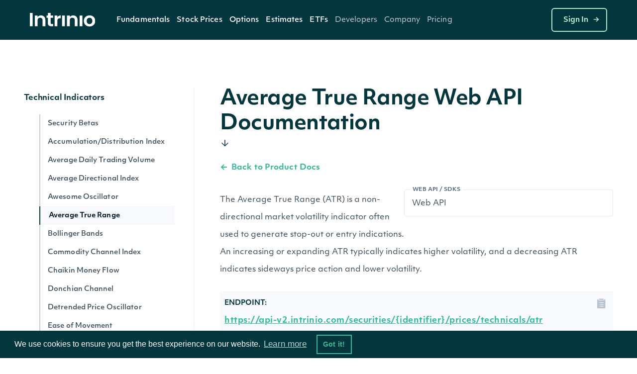

--- FILE ---
content_type: text/html;charset=utf-8
request_url: https://docs.intrinio.com/documentation/web_api/get_security_price_technicals_atr_v2
body_size: 19230
content:
<!DOCTYPE html>
<html data-wf-page='5d24efa5a108976440828d99' data-wf-site='5be49b31efe23f3c85cc6028' lang='en-us'>
  <head>
    <!-- Anti-flicker snippet (recommended)  -->
    <style>.async-hide { opacity: 0 !important} </style>
    <script>(function(a,s,y,n,c,h,i,d,e){s.className+=' '+y;h.start=1*new Date;
    h.end=i=function(){s.className=s.className.replace(RegExp(' ?'+y),'')};
    (a[n]=a[n]||[]).hide=h;setTimeout(function(){i();h.end=null},c);h.timeout=c;
    })(window,document.documentElement,'async-hide','dataLayer',4000,
    {'GTM-TPTNQBG':true});</script>
    <!-- Google Tag Manager -->
    <script>(function(w,d,s,l,i){w[l]=w[l]||[];w[l].push({'gtm.start':
    new Date().getTime(),event:'gtm.js'});var f=d.getElementsByTagName(s)[0],
    j=d.createElement(s),dl=l!='dataLayer'?'&l='+l:'';j.async=true;j.src=
    'https://www.googletagmanager.com/gtm.js?id='+i+dl;f.parentNode.insertBefore(j,f);
    })(window,document,'script','dataLayer','GTM-TPTNQBG');</script>
    <!-- End Google Tag Manager -->
    <!-- Microsoft Clarity -->
    <script type="text/javascript">
    (function(c,l,a,r,i,t,y){
        c[a]=c[a]||function(){(c[a].q=c[a].q||[]).push(arguments)};
        t=l.createElement(r);t.async=1;t.src="https://www.clarity.ms/tag/"+i;
        y=l.getElementsByTagName(r)[0];y.parentNode.insertBefore(t,y);
    })(window, document, "clarity", "script", "b8qfyleiyy");
    </script>
    <script>
      document.addEventListener('click', function (event) {
        if (event.target.closest('.RACButton')) {
          gtag('event', 'Button', {'event_category': 'RACButton', 'event_label': 'Click'})
        }
      }, false);
    </script>
    <script async defer id='hs-script-loader' src='//js.hs-scripts.com/5221964.js' type='text/javascript'></script>
    <meta charset='utf-8'>
    <meta robots='index,follow'>
    <meta content='text/html; charset=utf-8' http-equiv='Content-Type'>
    <meta content='width=device-width,initial-scale=1' name='viewport'>
    <meta content='Average True Range - API Documentation | Intrinio' name='title'>
    <meta content='Average True Range financial data api documentation code example, parameters, properties, and sample data. The Average True Range (ATR) is a non-directional market volatility indicator often used to generate stop-out or entry indications. An increasing or expanding ATR typically indicates higher volatility, and a decreasing ATR indicates sideways price action and lower volatility.' name='description'>
    <meta content='Intrinio Fintech Marketplace' property='og:site_name'>
    <meta content='Average True Range - API Documentation | Intrinio' property='og:title'>
    <meta content='Average True Range financial data api documentation code example, parameters, properties, and sample data. The Average True Range (ATR) is a non-directional market volatility indicator often used to generate stop-out or entry indications. An increasing or expanding ATR typically indicates higher volatility, and a decreasing ATR indicates sideways price action and lower volatility.' property='og:description'>
    <meta content='https://assets-global.website-files.com/617960145ff34fe4a9fe7240/641f1a3f7a03b958af6bc3bc_Intrinio_home.png' property='og:image'>
    <meta content='summary' name='twitter:card'>
    <meta content='@intrinio' name='twitter:site'>
    <meta content='Average True Range - API Documentation | Intrinio' name='twitter:title'>
    <meta content='Average True Range financial data api documentation code example, parameters, properties, and sample data. The Average True Range (ATR) is a non-directional market volatility indicator often used to generate stop-out or entry indications. An increasing or expanding ATR typically indicates higher volatility, and a decreasing ATR indicates sideways price action and lower volatility.' name='twitter:description'>
    <meta content='https://assets-global.website-files.com/617960145ff34fe4a9fe7240/641f1a3f7a03b958af6bc3bc_Intrinio_home.png' name='twitter:image'>
    <meta content='GSBIEVGaL6eZ7h2LuxrCaExs6AYcf3bTkRWKNN5EYqs' name='google-site-verification'>
    <meta content='ueTip7WeVX2XZLbeJrfYPzS7VlcMW4uhLoEvXxF-sh8' name='google-site-verification'>
    <link href='/apple-touch-icon.png' rel='apple-touch-icon' sizes='180x180'>
    <link href='/favicon-32x32.png' rel='icon' sizes='32x32' type='image/png'>
    <link href='/favicon-16x16.png' rel='icon' sizes='16x16' type='image/png'>
    <link href='/site.webmanifest' rel='manifest'>
    <link color='#5bbad5' href='/safari-pinned-tab.svg' rel='mask-icon'>
    <meta content='#2b5797' name='msapplication-TileColor'>
    <meta content='#ffffff' name='theme-color'>
    <link href='https://docs.intrinio.com/documentation/web_api/get_security_price_technicals_atr_v2' hreflang='x-default' rel='alternate'>
    <link href='https://docs.intrinio.com/documentation/web_api/get_security_price_technicals_atr_v2' hreflang='en-us' rel='canonical'>
    <title>Average True Range - API Documentation | Intrinio</title>
    <!-- /development icomoon links -->
    <link href='https://docs.intrinio.com/frontend/vendor/css/icomoon_style-svg.css' rel='stylesheet'>
    <link href='https://docs.intrinio.com/frontend/vendor/css/icomoon_style.css' rel='stylesheet'>
    <link href='https://use.typekit.net/ksc5qnl.css' rel='stylesheet'>
    <link href='https://docs.intrinio.com/frontend/css/vendor1764035061969.css' rel='stylesheet'>
    <link href='https://docs.intrinio.com/frontend/vendor/css/webflow_2.css' rel='stylesheet'>
    <link href='https://docs.intrinio.com/frontend/css/intrinio-new/app1764035061969.css' rel='stylesheet'>
    <script src='https://docs.intrinio.com/frontend/vendor/js/jquery-3.1.0.min.js' type='text/javascript'></script>
    <script src='https://cdn.jsdelivr.net/npm/js-cookie@2/src/js.cookie.min.js' type='text/javascript'></script>
    <script src='https://cdn.auth0.com/js/auth0/9.5.1/auth0.min.js' type='text/javascript'></script>
    <script src='https://cdnjs.cloudflare.com/ajax/libs/remarkable/1.7.1/remarkable.min.js' type='text/javascript'></script>
    <script src='https://cdnjs.cloudflare.com/ajax/libs/highlight.js/9.15.6/highlight.min.js' type='text/javascript'></script>
    <script src='https://cdnjs.cloudflare.com/ajax/libs/ace/1.4.4/ace.js' type='text/javascript'></script>
    <script async='' defer='' src='https://www.google.com/recaptcha/api.js?onload=vcRecaptchaApiLoaded&amp;render=explicit' type='text/javascript'></script>
    <script src='https://cdn.jsdelivr.net/npm/vivus@0.4.5/dist/vivus.min.js'></script>
    <link href='https://cdn.jsdelivr.net/npm/cookieconsent@3/build/cookieconsent.min.css' rel='stylesheet' type='text/css'>
  </head>
  <body ng-app='intrinio'>
    <!-- Google Tag Manager (noscript) -->
    <noscript><iframe src="https://www.googletagmanager.com/ns.html?id=GTM-TPTNQBG"
    height="0" width="0" style="display:none;visibility:hidden"></iframe></noscript>
    <!-- End Google Tag Manager (noscript) -->
    <header>
      <div class='header-dark w-nav' data-animation='default' data-collapse='medium' data-duration='400' data-w-id='5f286ec3-5b47-c833-f062-4d3c6711b854' role='banner'>
        <div class='nav-container'>
          <div class='menu-wrap'>
            <a aria-label='home' class='intrinio-brand-link-v2 w-nav-brand' href='/'>
              <img alt='Intrinio Logo' class='logo-img' src='https://assets-global.website-files.com/6067605c56239c84cdb27401/6067605c56239c82aeb2748e_intrinio-logo-light.svg'>
            </a>
            <nav class='nav-menu-v2 w-nav-menu' role='navigation'>
              <div class='w-layout-grid nav-link-grid-v2'>
                <div class='nav-dropdown-dark-v2 w-dropdown' data-delay='0' data-hover='true' style=''>
                  <div aria-controls='w-dropdown-list-0' aria-expanded='false' aria-haspopup='menu' class='nav-dropdown-toggle-v2 w-dropdown-toggle' id='w-dropdown-toggle-0' role='button' tabindex='0'>
                    <a class='top-nav-text-v2' href='https://intrinio.com/equity-market-data-packages'>Fundamentals</a>
                    <img alt='Dropdown arrow' class='nav-dropdown-cursor' loading='lazy' src='https://assets-global.website-files.com/617960145ff34fe4a9fe7240/617960145ff34f93dafe74fa_nav-dropdown-carrot%40480px.svg' style='display: none;'>
                  </div>
                  <nav aria-labelledby='w-dropdown-toggle-0' class='nav-dropdown-wrap-v2 products w-dropdown-list' id='w-dropdown-list-0'>
                    <div class='nav-dropdown-card'>
                      <div class='nav-products-container'>
                        <div class='nav-products-left'>
                          <div class='nav-product-collection-container w-dyn-list'>
                            <div class='w-dyn-items' role='list'>
                              <div class='w-dyn-item' role='listitem'>
                                <a class='nav-products-link-v2 w-inline-block' href='https://intrinio.com/products/us-fundamentals' tabindex='0'>
                                  <div class='nav-products-txt-wrap' id='w-node-_57b65e65-adc7-dfff-3468-c5cb9b532630-0a78e01a'>
                                    <img alt='' class='nav-product-icon' id='w-node-_9bca16b5-d35c-6d2a-eb25-0bbdad9532a3-0a78e01a' loading='lazy' src='https://cdn.prod.website-files.com/617960145ff34f911afe7243/651739432fa3ee1dcd70266a_US-Fundamentals-Dark.png'>
                                    <div class='nav-products-heading' id='w-node-_3536dee9-811d-29ac-5489-26d559b21886-0a78e01a'>US Fundamentals</div>
                                  </div>
                                  <div class='nav-products-description-v2'>15+ years of standardized &amp; as-reported financial statement data</div>
                                </a>
                                <a class='nav-products-link-v2 w-inline-block' href='https://intrinio.com/products/us-news-basic' tabindex='0'>
                                  <div class='nav-products-txt-wrap' id='w-node-_57b65e65-adc7-dfff-3468-c5cb9b532630-0a78e01a'>
                                    <img alt='' class='nav-product-icon' id='w-node-_9bca16b5-d35c-6d2a-eb25-0bbdad9532a3-0a78e01a' loading='lazy' src='https://cdn.prod.website-files.com/617960145ff34f911afe7243/6514ae36a20ba62ec4a9af97_US-News-Basic-Dark%20(1).png'>
                                    <div class='nav-products-heading' id='w-node-_3536dee9-811d-29ac-5489-26d559b21886-0a78e01a'>NewsEdge - Essential Financial News</div>
                                  </div>
                                  <div class='nav-products-description-v2'>Comprehensive and affordable live-stream of news from US companies</div>
                                </a>
                                <a class='nav-products-link-v2 w-inline-block' href='https://intrinio.com/products/us-press-releases' tabindex='0'>
                                  <div class='nav-products-txt-wrap' id='w-node-_57b65e65-adc7-dfff-3468-c5cb9b532630-0a78e01a'>
                                    <img alt='' class='nav-product-icon' id='w-node-_9bca16b5-d35c-6d2a-eb25-0bbdad9532a3-0a78e01a' loading='lazy' src='https://cdn.prod.website-files.com/617960145ff34f911afe7243/6514aec49483ea7f1e701e46_US-Press-Releases-Dark.png'>
                                    <div class='nav-products-heading' id='w-node-_3536dee9-811d-29ac-5489-26d559b21886-0a78e01a'>US Press Releases</div>
                                  </div>
                                  <div class='nav-products-description-v2'>Immediate access to the latest press releases for US public companies</div>
                                </a>
                              </div>
                            </div>
                          </div>
                        </div>
                      </div>
                    </div>
                  </nav>
                </div>
                <div class='nav-dropdown-dark-v2 w-dropdown' data-delay='0' data-hover='true' style=''>
                  <div aria-controls='w-dropdown-list-0' aria-expanded='false' aria-haspopup='menu' class='nav-dropdown-toggle-v2 w-dropdown-toggle' id='w-dropdown-toggle-0' role='button' tabindex='0'>
                    <a class='top-nav-text-v2' href='https://intrinio.com/financial-market-data'>Stock Prices</a>
                    <img alt='Dropdown arrow' class='nav-dropdown-cursor' loading='lazy' src='https://assets-global.website-files.com/617960145ff34fe4a9fe7240/617960145ff34f93dafe74fa_nav-dropdown-carrot%40480px.svg' style='display: none;'>
                  </div>
                  <nav aria-labelledby='w-dropdown-toggle-0' class='nav-dropdown-wrap-v2 products w-dropdown-list' id='w-dropdown-list-0'>
                    <div class='nav-dropdown-card'>
                      <div class='nav-products-container'>
                        <div class='nav-products-left'>
                          <div class='nav-product-collection-container w-dyn-list'>
                            <div class='w-dyn-items' role='list'>
                              <div class='w-dyn-item' role='listitem'>
                                <a class='nav-products-link-v2 w-inline-block' href='https://intrinio.com/financial-market-data/cboe-one-delayed' tabindex='0'>
                                  <div class='nav-products-txt-wrap' id='w-node-_57b65e65-adc7-dfff-3468-c5cb9b532630-0a78e01a'>
                                    <img alt='' class='nav-product-icon' id='w-node-_9bca16b5-d35c-6d2a-eb25-0bbdad9532a3-0a78e01a' loading='lazy' src='https://cdn.prod.website-files.com/617960145ff34f911afe7243/658f1a64fe450d64fec95051_651739edd4fd7315d84814ea_iex-realtime-stock-prices-icon-dark.png'>
                                    <div class='nav-products-heading' id='w-node-_3536dee9-811d-29ac-5489-26d559b21886-0a78e01a'>CBOE One Delayed</div>
                                  </div>
                                  <div class='nav-products-description-v2'>Affordable, high-quality delayed stock prices with no exchange fees.</div>
                                </a>
                                <a class='nav-products-link-v2 w-inline-block' href='https://intrinio.com/financial-market-data/equitiesedge' tabindex='0'>
                                  <div class='nav-products-txt-wrap' id='w-node-_57b65e65-adc7-dfff-3468-c5cb9b532630-0a78e01a'>
                                    <img alt='' class='nav-product-icon' id='w-node-_9bca16b5-d35c-6d2a-eb25-0bbdad9532a3-0a78e01a' loading='lazy' src='https://cdn.prod.website-files.com/617960145ff34f911afe7243/658f1a64fe450d64fec95051_651739edd4fd7315d84814ea_iex-realtime-stock-prices-icon-dark.png'>
                                    <div class='nav-products-heading' id='w-node-_3536dee9-811d-29ac-5489-26d559b21886-0a78e01a'>Equities Edge</div>
                                  </div>
                                  <div class='nav-products-description-v2'>Real-time stock prices with no exchange fees</div>
                                </a>
                                <a class='nav-products-link-v2 w-inline-block' href='https://intrinio.com/financial-market-data/stock-prices-iex' tabindex='0'>
                                  <div class='nav-products-txt-wrap' id='w-node-_57b65e65-adc7-dfff-3468-c5cb9b532630-0a78e01a'>
                                    <img alt='' class='nav-product-icon' id='w-node-_9bca16b5-d35c-6d2a-eb25-0bbdad9532a3-0a78e01a' loading='lazy' src='https://cdn.prod.website-files.com/617960145ff34f911afe7243/658f1a64fe450d64fec95051_651739edd4fd7315d84814ea_iex-realtime-stock-prices-icon-dark.png'>
                                    <div class='nav-products-heading' id='w-node-_3536dee9-811d-29ac-5489-26d559b21886-0a78e01a'>IEX Real-Time Stock Prices</div>
                                  </div>
                                  <div class='nav-products-description-v2'>Real-time stock prices with minimal exchange fees</div>
                                </a>
                                <a class='nav-products-link-v2 w-inline-block' href='https://intrinio.com/financial-market-data/stock-prices-eod' tabindex='0'>
                                  <div class='nav-products-txt-wrap' id='w-node-_57b65e65-adc7-dfff-3468-c5cb9b532630-0a78e01a'>
                                    <img alt='' class='nav-product-icon' id='w-node-_9bca16b5-d35c-6d2a-eb25-0bbdad9532a3-0a78e01a' loading='lazy' src='https://cdn.prod.website-files.com/617960145ff34f911afe7243/658f1a64b26b11084f2d7802_6514aefdde0a7b9736e26329_EOD-Historical-Stock-Prices-Dark.png'>
                                    <div class='nav-products-heading' id='w-node-_3536dee9-811d-29ac-5489-26d559b21886-0a78e01a'>EOD Historical Stock Prices</div>
                                  </div>
                                  <div class='nav-products-description-v2'>50+ years of high-quality dividend and split-adjusted stock price history</div>
                                </a>
                                <a class='nav-products-link-v2 w-inline-block' href='https://intrinio.com/financial-market-data/stock-prices-tick-history' tabindex='0'>
                                  <div class='nav-products-txt-wrap' id='w-node-_57b65e65-adc7-dfff-3468-c5cb9b532630-0a78e01a'>
                                    <img alt='' class='nav-product-icon' id='w-node-_9bca16b5-d35c-6d2a-eb25-0bbdad9532a3-0a78e01a' loading='lazy' src='https://cdn.prod.website-files.com/617960145ff34f911afe7243/658f1a64b047557f615e1c2a_6514af096a8791177ba633a4_Stock-Prices-Tick-History-Dark.png'>
                                    <div class='nav-products-heading' id='w-node-_3536dee9-811d-29ac-5489-26d559b21886-0a78e01a'>Stock Prices Tick History</div>
                                  </div>
                                  <div class='nav-products-description-v2'>Developer-friendly backtesting data for stocks</div>
                                </a>
                                <a class='nav-products-link-v2 w-inline-block' href='https://intrinio.com/financial-market-data/stock-prices-delayed-sip' tabindex='0'>
                                  <div class='nav-products-txt-wrap' id='w-node-_57b65e65-adc7-dfff-3468-c5cb9b532630-0a78e01a'>
                                    <img alt='' class='nav-product-icon' id='w-node-_9bca16b5-d35c-6d2a-eb25-0bbdad9532a3-0a78e01a' loading='lazy' src='https://cdn.prod.website-files.com/617960145ff34f911afe7243/658f1a64e4cd9725caaa707e_6514aef1ada8787d1f09cab1_15-Min-Delayed-Sip-Dark.png'>
                                    <div class='nav-products-heading' id='w-node-_3536dee9-811d-29ac-5489-26d559b21886-0a78e01a'>15-Min Delayed SIP</div>
                                  </div>
                                  <div class='nav-products-description-v2'>Display quality, full-market volume real-time data with minimal exchange fees</div>
                                </a>
                                <a class='nav-products-link-v2 w-inline-block' href='https://intrinio.com/financial-market-data/nasdaq-basic' tabindex='0'>
                                  <div class='nav-products-txt-wrap' id='w-node-_57b65e65-adc7-dfff-3468-c5cb9b532630-0a78e01a'>
                                    <img alt='' class='nav-product-icon' id='w-node-_9bca16b5-d35c-6d2a-eb25-0bbdad9532a3-0a78e01a' loading='lazy' src='https://cdn.prod.website-files.com/617960145ff34f911afe7243/658f1a64560869e694a0ce9f_6512f3866de6d8aa7810ee9c_icon_nasdaq_basic_dark.png'>
                                    <div class='nav-products-heading' id='w-node-_3536dee9-811d-29ac-5489-26d559b21886-0a78e01a'>Nasdaq Basic</div>
                                  </div>
                                  <div class='nav-products-description-v2'>Cost-effective real-time stock prices for all U.S. exchange-listed stocks</div>
                                </a>
                                <a class='nav-products-link-v2 w-inline-block' href='https://intrinio.com/financial-market-data/global-real-time-indices' tabindex='0'>
                                  <div class='nav-products-txt-wrap' id='w-node-_57b65e65-adc7-dfff-3468-c5cb9b532630-0a78e01a'>
                                    <img alt='' class='nav-product-icon' id='w-node-_9bca16b5-d35c-6d2a-eb25-0bbdad9532a3-0a78e01a' loading='lazy' src='https://cdn.prod.website-files.com/617960145ff34f911afe7243/658f1a64e0662d70d46aafc3_6514af144d1c5b4a66140b55_Global-Real-Time-Indices-Dark.png'>
                                    <div class='nav-products-heading' id='w-node-_3536dee9-811d-29ac-5489-26d559b21886-0a78e01a'>Global Real-Time Indices</div>
                                  </div>
                                  <div class='nav-products-description-v2'>Track the most popular indices in real-time via a singular API or WebSocket</div>
                                </a>
                              </div>
                            </div>
                          </div>
                        </div>
                      </div>
                    </div>
                  </nav>
                </div>
                <div class='nav-dropdown-dark-v2 w-dropdown' data-delay='0' data-hover='true' style=''>
                  <div aria-controls='w-dropdown-list-0' aria-expanded='false' aria-haspopup='menu' class='nav-dropdown-toggle-v2 w-dropdown-toggle' id='w-dropdown-toggle-0' role='button' tabindex='0'>
                    <a class='top-nav-text-v2' href='https://intrinio.com/options'>Options</a>
                    <img alt='Dropdown arrow' class='nav-dropdown-cursor' loading='lazy' src='https://assets-global.website-files.com/617960145ff34fe4a9fe7240/617960145ff34f93dafe74fa_nav-dropdown-carrot%40480px.svg' style='display: none;'>
                  </div>
                  <nav aria-labelledby='w-dropdown-toggle-0' class='nav-dropdown-wrap-v2 products w-dropdown-list' id='w-dropdown-list-0'>
                    <div class='nav-dropdown-card'>
                      <div class='nav-products-container'>
                        <div class='nav-products-left'>
                          <div class='nav-product-collection-container w-dyn-list'>
                            <div class='w-dyn-items' role='list'>
                              <div class='w-dyn-item' role='listitem'>
                                <a class='nav-products-link-v2 w-inline-block' href='https://intrinio.com/options/optionsedge' tabindex='0'>
                                  <div class='nav-products-txt-wrap' id='w-node-_57b65e65-adc7-dfff-3468-c5cb9b532630-0a78e01a'>
                                    <img alt='' class='nav-product-icon' id='w-node-_9bca16b5-d35c-6d2a-eb25-0bbdad9532a3-0a78e01a' loading='lazy' src='https://cdn.prod.website-files.com/617960145ff34f911afe7243/683612ae3cca155a8d43df03_6552bcc0147385066b152130_651351a7c58b043f960284a9_realtime-options-icon.png'>
                                    <div class='nav-products-heading' id='w-node-_3536dee9-811d-29ac-5489-26d559b21886-0a78e01a'>OptionsEdge</div>
                                  </div>
                                  <div class='nav-products-description-v2'>Lightweight, real-time-feel options data without OPRA licensing complexity.</div>
                                </a>
                                <a class='nav-products-link-v2 w-inline-block' href='https://intrinio.com/options/options-realtime' tabindex='0'>
                                  <div class='nav-products-txt-wrap' id='w-node-_57b65e65-adc7-dfff-3468-c5cb9b532630-0a78e01a'>
                                    <img alt='' class='nav-product-icon' id='w-node-_9bca16b5-d35c-6d2a-eb25-0bbdad9532a3-0a78e01a' loading='lazy' src='https://cdn.prod.website-files.com/617960145ff34f911afe7243/6552bcc0147385066b152130_651351a7c58b043f960284a9_realtime-options-icon.png'>
                                    <div class='nav-products-heading' id='w-node-_3536dee9-811d-29ac-5489-26d559b21886-0a78e01a'>Real-Time Options</div>
                                  </div>
                                  <div class='nav-products-description-v2'>Low-latency, streaming, filtered options with derivative calculations to save you money</div>
                                </a>
                                <a class='nav-products-link-v2 w-inline-block' href='https://intrinio.com/options/options-15-minutes-delayed' tabindex='0'>
                                  <div class='nav-products-txt-wrap' id='w-node-_57b65e65-adc7-dfff-3468-c5cb9b532630-0a78e01a'>
                                    <img alt='' class='nav-product-icon' id='w-node-_9bca16b5-d35c-6d2a-eb25-0bbdad9532a3-0a78e01a' loading='lazy' src='https://cdn.prod.website-files.com/617960145ff34f911afe7243/6552bcbf48c56feae70c349b_6514aee23504946bd637303b_15-Min-Delayed-Options-Dark.png'>
                                    <div class='nav-products-heading' id='w-node-_3536dee9-811d-29ac-5489-26d559b21886-0a78e01a'>15-Min Delayed Options</div>
                                  </div>
                                  <div class='nav-products-description-v2'>High quality delayed options with minimal exchange fees</div>
                                </a>
                                <a class='nav-products-link-v2 w-inline-block' href='https://intrinio.com/options/intraday-historical-options' tabindex='0'>
                                  <div class='nav-products-txt-wrap' id='w-node-_57b65e65-adc7-dfff-3468-c5cb9b532630-0a78e01a'>
                                    <img alt='' class='nav-product-icon' id='w-node-_9bca16b5-d35c-6d2a-eb25-0bbdad9532a3-0a78e01a' loading='lazy' src='https://cdn.prod.website-files.com/617960145ff34f911afe7243/6552bcbf407a027a67854243_6514af3b93368dae2c398354_Intraday-Historical-Options.png'>
                                    <div class='nav-products-heading' id='w-node-_3536dee9-811d-29ac-5489-26d559b21886-0a78e01a'>Intraday Historical Options</div>
                                  </div>
                                  <div class='nav-products-description-v2'>Historical bars in multiple formats for US options contracts</div>
                                </a>
                                <a class='nav-products-link-v2 w-inline-block' href='https://intrinio.com/options/eod-historical-options' tabindex='0'>
                                  <div class='nav-products-txt-wrap' id='w-node-_57b65e65-adc7-dfff-3468-c5cb9b532630-0a78e01a'>
                                    <img alt='' class='nav-product-icon' id='w-node-_9bca16b5-d35c-6d2a-eb25-0bbdad9532a3-0a78e01a' loading='lazy' src='https://cdn.prod.website-files.com/617960145ff34f911afe7243/6552bcbfb2a2346cc11ddea0_6514af450310a6101af83d7a_EOD-Historical-Options-Dark.png'>
                                    <div class='nav-products-heading' id='w-node-_3536dee9-811d-29ac-5489-26d559b21886-0a78e01a'>US Historical End of Day Options Prices</div>
                                  </div>
                                  <div class='nav-products-description-v2'>Backtest and chart your options strategy without breaking the bank</div>
                                </a>
                              </div>
                            </div>
                          </div>
                        </div>
                      </div>
                    </div>
                  </nav>
                </div>
                <div class='nav-dropdown-dark-v2 w-dropdown' data-delay='0' data-hover='true' style=''>
                  <div aria-controls='w-dropdown-list-0' aria-expanded='false' aria-haspopup='menu' class='nav-dropdown-toggle-v2 w-dropdown-toggle' id='w-dropdown-toggle-0' role='button' tabindex='0'>
                    <a class='top-nav-text-v2'>Estimates</a>
                    <img alt='Dropdown arrow' class='nav-dropdown-cursor' loading='lazy' src='https://assets-global.website-files.com/617960145ff34fe4a9fe7240/617960145ff34f93dafe74fa_nav-dropdown-carrot%40480px.svg' style='display: none;'>
                  </div>
                  <nav aria-labelledby='w-dropdown-toggle-0' class='nav-dropdown-wrap-v2 products w-dropdown-list' id='w-dropdown-list-0'>
                    <div class='nav-dropdown-card'>
                      <div class='nav-products-container'>
                        <div class='nav-products-left'>
                          <div class='nav-product-collection-container w-dyn-list'>
                            <div class='w-dyn-items' role='list'>
                              <div class='w-dyn-item' role='listitem'>
                                <a class='nav-products-link-v2 w-inline-block' href='https://intrinio.com/products/ebitda-consensus-estimates' tabindex='0'>
                                  <div class='nav-products-txt-wrap' id='w-node-_57b65e65-adc7-dfff-3468-c5cb9b532630-0a78e01a'>
                                    <img alt='' class='nav-product-icon' id='w-node-_9bca16b5-d35c-6d2a-eb25-0bbdad9532a3-0a78e01a' loading='lazy' src='https://cdn.prod.website-files.com/617960145ff34f911afe7243/6514b1046ee28743eb4be7e1_EPS-Esimates-Dark.png'>
                                    <div class='nav-products-heading' id='w-node-_3536dee9-811d-29ac-5489-26d559b21886-0a78e01a'>EBITDA Consensus Estimates</div>
                                  </div>
                                  <div class='nav-products-description-v2'>Get the &quot;pulse&quot; from top analysts in the field</div>
                                </a>
                                <a class='nav-products-link-v2 w-inline-block' href='https://intrinio.com/products/eps-estimates' tabindex='0'>
                                  <div class='nav-products-txt-wrap' id='w-node-_57b65e65-adc7-dfff-3468-c5cb9b532630-0a78e01a'>
                                    <img alt='' class='nav-product-icon' id='w-node-_9bca16b5-d35c-6d2a-eb25-0bbdad9532a3-0a78e01a' loading='lazy' src='https://cdn.prod.website-files.com/617960145ff34f911afe7243/6514b1046ee28743eb4be7e1_EPS-Esimates-Dark.png'>
                                    <div class='nav-products-heading' id='w-node-_3536dee9-811d-29ac-5489-26d559b21886-0a78e01a'>EPS Estimates</div>
                                  </div>
                                  <div class='nav-products-description-v2'>Target earnings per share estimates from top analysts</div>
                                </a>
                                <a class='nav-products-link-v2 w-inline-block' href='https://intrinio.com/products/eps-surprises' tabindex='0'>
                                  <div class='nav-products-txt-wrap' id='w-node-_57b65e65-adc7-dfff-3468-c5cb9b532630-0a78e01a'>
                                    <img alt='' class='nav-product-icon' id='w-node-_9bca16b5-d35c-6d2a-eb25-0bbdad9532a3-0a78e01a' loading='lazy' src='https://cdn.prod.website-files.com/617960145ff34f911afe7243/6516e42f346edc65f8a00563_EPS-Surprises-Dark.png'>
                                    <div class='nav-products-heading' id='w-node-_3536dee9-811d-29ac-5489-26d559b21886-0a78e01a'>EPS Surprises</div>
                                  </div>
                                  <div class='nav-products-description-v2'>Current and historical alerts for companies that miss or beat EPS estimates</div>
                                </a>
                                <a class='nav-products-link-v2 w-inline-block' href='https://intrinio.com/products/sales-estimates' tabindex='0'>
                                  <div class='nav-products-txt-wrap' id='w-node-_57b65e65-adc7-dfff-3468-c5cb9b532630-0a78e01a'>
                                    <img alt='' class='nav-product-icon' id='w-node-_9bca16b5-d35c-6d2a-eb25-0bbdad9532a3-0a78e01a' loading='lazy' src='https://cdn.prod.website-files.com/617960145ff34f911afe7243/6514b0a23504946bd639071e_Sales-Estimates-Dark.png'>
                                    <div class='nav-products-heading' id='w-node-_3536dee9-811d-29ac-5489-26d559b21886-0a78e01a'>Sales Estimates</div>
                                  </div>
                                  <div class='nav-products-description-v2'>Target sales estimates from top analysts covering US public companies</div>
                                </a>
                                <a class='nav-products-link-v2 w-inline-block' href='https://intrinio.com/products/sales-surprises' tabindex='0'>
                                  <div class='nav-products-txt-wrap' id='w-node-_57b65e65-adc7-dfff-3468-c5cb9b532630-0a78e01a'>
                                    <img alt='' class='nav-product-icon' id='w-node-_9bca16b5-d35c-6d2a-eb25-0bbdad9532a3-0a78e01a' loading='lazy' src='https://cdn.prod.website-files.com/617960145ff34f911afe7243/6514b095df8765ad8bf3a700_Sales-Surprises-Dark.png'>
                                    <div class='nav-products-heading' id='w-node-_3536dee9-811d-29ac-5489-26d559b21886-0a78e01a'>Sales Surprises</div>
                                  </div>
                                  <div class='nav-products-description-v2'>Current and historical alerts for companies that miss or beat sales estimates</div>
                                </a>
                                <a class='nav-products-link-v2 w-inline-block' href='https://intrinio.com/products/long-term-growth-estimates' tabindex='0'>
                                  <div class='nav-products-txt-wrap' id='w-node-_57b65e65-adc7-dfff-3468-c5cb9b532630-0a78e01a'>
                                    <img alt='' class='nav-product-icon' id='w-node-_9bca16b5-d35c-6d2a-eb25-0bbdad9532a3-0a78e01a' loading='lazy' src='https://cdn.prod.website-files.com/617960145ff34f911afe7243/6514b08c79bd446dc7aa6eab_Long-Term-Growth-Estimates-Dark.png'>
                                    <div class='nav-products-heading' id='w-node-_3536dee9-811d-29ac-5489-26d559b21886-0a78e01a'>Long-Term Growth Estimates</div>
                                  </div>
                                  <div class='nav-products-description-v2'>Forward growth estimates from top analysts covering US stocks</div>
                                </a>
                                <a class='nav-products-link-v2 w-inline-block' href='https://intrinio.com/products/analyst-ratings' tabindex='0'>
                                  <div class='nav-products-txt-wrap' id='w-node-_57b65e65-adc7-dfff-3468-c5cb9b532630-0a78e01a'>
                                    <img alt='' class='nav-product-icon' id='w-node-_9bca16b5-d35c-6d2a-eb25-0bbdad9532a3-0a78e01a' loading='lazy' src='https://cdn.prod.website-files.com/617960145ff34f911afe7243/6514b086df8765ad8bf396f7_Analyst-Ratings-Dark.png'>
                                    <div class='nav-products-heading' id='w-node-_3536dee9-811d-29ac-5489-26d559b21886-0a78e01a'>Analyst Ratings</div>
                                  </div>
                                  <div class='nav-products-description-v2'>Buy, sell, and hold ratings from top analysts covering US public companies</div>
                                </a>
                                <a class='nav-products-link-v2 w-inline-block' href='https://intrinio.com/products/target-prices' tabindex='0'>
                                  <div class='nav-products-txt-wrap' id='w-node-_57b65e65-adc7-dfff-3468-c5cb9b532630-0a78e01a'>
                                    <img alt='' class='nav-product-icon' id='w-node-_9bca16b5-d35c-6d2a-eb25-0bbdad9532a3-0a78e01a' loading='lazy' src='https://cdn.prod.website-files.com/617960145ff34f911afe7243/6514b07e3b379b8c24fd1d33_Target-Prices-Dark.png'>
                                    <div class='nav-products-heading' id='w-node-_3536dee9-811d-29ac-5489-26d559b21886-0a78e01a'>Target Prices</div>
                                  </div>
                                  <div class='nav-products-description-v2'>Forward estimates of stock prices from top analysts covering US public companies</div>
                                </a>
                              </div>
                            </div>
                          </div>
                        </div>
                      </div>
                    </div>
                  </nav>
                </div>
                <div class='nav-dropdown-dark-v2 w-dropdown' data-delay='0' data-hover='true' style=''>
                  <div aria-controls='w-dropdown-list-0' aria-expanded='false' aria-haspopup='menu' class='nav-dropdown-toggle-v2 w-dropdown-toggle' id='w-dropdown-toggle-0' role='button' tabindex='0'>
                    <a class='top-nav-text-v2' href='https://intrinio.com/etfs'>ETFs</a>
                    <img alt='Dropdown arrow' class='nav-dropdown-cursor' loading='lazy' src='https://assets-global.website-files.com/617960145ff34fe4a9fe7240/617960145ff34f93dafe74fa_nav-dropdown-carrot%40480px.svg' style='display: none;'>
                  </div>
                  <nav aria-labelledby='w-dropdown-toggle-0' class='nav-dropdown-wrap-v2 products w-dropdown-list' id='w-dropdown-list-0'>
                    <div class='nav-dropdown-card'>
                      <div class='nav-products-container'>
                        <div class='nav-products-left'>
                          <div class='nav-product-collection-container w-dyn-list'>
                            <div class='w-dyn-items' role='list'>
                              <div class='w-dyn-item' role='listitem'>
                                <a class='nav-products-link-v2 w-inline-block' href='https://intrinio.com/products/etf-holdings' tabindex='0'>
                                  <div class='nav-products-txt-wrap' id='w-node-_57b65e65-adc7-dfff-3468-c5cb9b532630-0a78e01a'>
                                    <img alt='' class='nav-product-icon' id='w-node-_9bca16b5-d35c-6d2a-eb25-0bbdad9532a3-0a78e01a' loading='lazy' src='https://cdn.prod.website-files.com/617960145ff34f911afe7243/6514b072937228bfac6a84b8_ETF-Holdings-Dark.png'>
                                    <div class='nav-products-heading' id='w-node-_3536dee9-811d-29ac-5489-26d559b21886-0a78e01a'>Global ETF Holdings</div>
                                  </div>
                                  <div class='nav-products-description-v2'>Analyze holdings and constituents from all Global ETFs</div>
                                </a>
                                <a class='nav-products-link-v2 w-inline-block' href='https://intrinio.com/products/etf-analytics' tabindex='0'>
                                  <div class='nav-products-txt-wrap' id='w-node-_57b65e65-adc7-dfff-3468-c5cb9b532630-0a78e01a'>
                                    <img alt='' class='nav-product-icon' id='w-node-_9bca16b5-d35c-6d2a-eb25-0bbdad9532a3-0a78e01a' loading='lazy' src='https://cdn.prod.website-files.com/617960145ff34f911afe7243/6514b04d6ee28743eb4b22d0_ETF-Analytics-Dark.png'>
                                    <div class='nav-products-heading' id='w-node-_3536dee9-811d-29ac-5489-26d559b21886-0a78e01a'>ETF Analytics</div>
                                  </div>
                                  <div class='nav-products-description-v2'>Research and analyze premium ETF analytics</div>
                                </a>
                                <a class='nav-products-link-v2 w-inline-block' href='https://intrinio.com/products/etf-metadata' tabindex='0'>
                                  <div class='nav-products-txt-wrap' id='w-node-_57b65e65-adc7-dfff-3468-c5cb9b532630-0a78e01a'>
                                    <img alt='' class='nav-product-icon' id='w-node-_9bca16b5-d35c-6d2a-eb25-0bbdad9532a3-0a78e01a' loading='lazy' src='https://cdn.prod.website-files.com/617960145ff34f911afe7243/6514b03ea20ba62ec4abf062_ETF-Metadata-Dark.png'>
                                    <div class='nav-products-heading' id='w-node-_3536dee9-811d-29ac-5489-26d559b21886-0a78e01a'>ETF Metadata</div>
                                  </div>
                                  <div class='nav-products-description-v2'>Access over 118 ETF metadata attributes</div>
                                </a>
                              </div>
                            </div>
                          </div>
                        </div>
                      </div>
                    </div>
                  </nav>
                </div>
                <div class='nav-dropdown-dark-v2 w-dropdown' data-delay='0' data-hover='true'>
                  <div aria-controls='w-dropdown-list-6' aria-expanded='false' aria-haspopup='menu' class='nav-dropdown-toggle-v2 w-dropdown-toggle' id='w-dropdown-toggle-6' role='button' tabindex='0'>
                    <div class='top-nav-text-v3'>Developers</div>
                    <img alt='Dropdown arrow' class='nav-dropdown-cursor' loading='lazy' src='https://assets-global.website-files.com/617960145ff34fe4a9fe7240/617960145ff34f93dafe74fa_nav-dropdown-carrot%40480px.svg'>
                  </div>
                  <nav aria-labelledby='w-dropdown-toggle-6' class='nav-dropdown-wrap-v2 w-dropdown-list' id='w-dropdown-list-6'>
                    <div class='nav-dropdown-card'>
                      <div class='w-layout-grid nav-grid-v2'>
                        <div class='nav-list-wrap-v2' id='w-node-_4d495478-c272-bd3f-a759-d42c76c561b5-76c561b3'>
                          <ul class='nav-list w-list-unstyled' role='list'>
                            <li class='nav-list-item'>
                              <a class='nav-link-v2 w-inline-block' href='https://docs.intrinio.com/documentation/api_v2/getting_started' tabindex='0'>
                                <div>Documentation</div>
                              </a>
                            </li>
                            <li class='nav-list-item'>
                              <a class='nav-link-v2 w-inline-block' href='https://intrinio.com/help-center' tabindex='0'>
                                <div>Help Center</div>
                              </a>
                            </li>
                            <li class='nav-list-item'>
                              <a class='nav-link-v2 w-inline-block' href='https://data.intrinio.com/data-tags' tabindex='0'>
                                <div>Data Tag Reference Library</div>
                              </a>
                            </li>
                            <li class='nav-list-item'>
                              <a class='nav-link-v2 w-inline-block' href='https://github.com/intrinio' tabindex='0'>
                                <div>Github</div>
                              </a>
                            </li>
                            <li class='nav-list-item'>
                              <a class='nav-link-v2 w-inline-block' href='https://status.intrinio.com/' tabindex='0'>
                                <div>API Status</div>
                              </a>
                            </li>
                          </ul>
                        </div>
                      </div>
                    </div>
                  </nav>
                </div>
                <div class='nav-dropdown-dark-v2 w-dropdown' data-delay='0' data-hover='true'>
                  <div aria-controls='w-dropdown-list-7' aria-expanded='false' aria-haspopup='menu' class='nav-dropdown-toggle-v2 w-dropdown-toggle' id='w-dropdown-toggle-7' role='button' tabindex='0'>
                    <div class='top-nav-text-v3'>Company</div>
                    <img alt='Dropdown arrow' class='nav-dropdown-cursor' loading='lazy' src='https://assets-global.website-files.com/617960145ff34fe4a9fe7240/617960145ff34f93dafe74fa_nav-dropdown-carrot%40480px.svg'>
                  </div>
                  <nav aria-labelledby='w-dropdown-toggle-7' class='nav-dropdown-wrap-v2 w-dropdown-list' id='w-dropdown-list-7'>
                    <div class='nav-dropdown-card'>
                      <div class='w-layout-grid nav-grid-v2'>
                        <div class='nav-list-wrap-v2' id='w-node-_785e8856-a608-2db8-cb6b-2bdd38ad2634-38ad2632'>
                          <ul class='nav-list w-list-unstyled' role='list'>
                            <li class='nav-list-item'>
                              <a class='nav-link-v2 w-inline-block' href='https://intrinio.com/our-company' tabindex='0'>
                                <div>About Us</div>
                              </a>
                            </li>
                            <li class='nav-list-item'>
                              <a class='nav-link-v2 w-inline-block' href='https://intrinio.com/case-studies' tabindex='0'>
                                <div>Case Studies</div>
                              </a>
                            </li>
                            <li class='nav-list-item'>
                              <a class='nav-link-v2 w-inline-block' href='https://intrinio.com/blog' tabindex='0'>
                                <div>Blog</div>
                              </a>
                            </li>
                            <li class='nav-list-item'>
                              <a class='nav-link-v2 w-inline-block' href='https://intrinio.com/blog-category/intrinio-news' tabindex='0'>
                                <div>News</div>
                              </a>
                            </li>
                            <li class='nav-list-item'>
                              <a class='nav-link-v2 w-inline-block' href='https://intrinio.com/blog-category/webinars' tabindex='0'>
                                <div>Webinars</div>
                              </a>
                            </li>
                            <li class='nav-list-item'>
                              <a class='nav-link-v2 w-inline-block' href='https://intrinio.com/work-for-us' tabindex='0'>
                                <div>Careers</div>
                              </a>
                            </li>
                          </ul>
                        </div>
                      </div>
                    </div>
                  </nav>
                </div>
                <div class='nav-dropdown-dark-v2'>
                  <a class='nav-dropdown-toggle-v2 w-inline-block' href='https://intrinio.com/pricing'>
                    <div class='top-nav-text-v3'>Pricing</div>
                  </a>
                </div>
              </div>
              <div class='mobile-menu-wrap'>
                <div class='nav-menu-signin-wrap'>
                  <div class='mobile-signin-wrap'>
                    <a class='btn mobile-nav w-button' href='#'>Sign Up</a>
                    <a class='nav-sign-in-link w-inline-block' href='https://account.intrinio.com/login' id='mobile-header-login-link' style='display: none;'>
                      <div>Sign In</div>
                    </a>
                    <a class='nav-sign-in-link myaccount w-node-baf79bd8-1b41-a885-fdc1-4d2db97eccf4-b97eccec w-inline-block' href='https://account.intrinio.com/account' id='mobile-header-account-link' style='display: flex;'>
                      <div>My Account</div>
                    </a>
                  </div>
                </div>
                <div class='mobile-menu-top-wrap'></div>
                <div class='mobile-menu-bottom-wrap-mobile'>
                  <div class='w-layout-grid mobile-nav-subgrid-v2'>
                    <div class='nav-list-wrap' id='w-node-baf79bd8-1b41-a885-fdc1-4d2db97ecd35-b97eccec'>
                      <a class='nav-subhead-dropdown w-inline-block' href='https://intrinio.com/pricing'>
                        <div class='nav-mobile-dropdown-toggle'>
                          <div>Products</div>
                          <div class='nav-mobile-dropdown-icon w-icon-dropdown-toggle'></div>
                        </div>
                      </a>
                    </div>
                    <div class='nav-list-wrap' id='w-node-fd1b652e-62c0-61cd-3807-72c3734ff116-b97eccec'>
                      <div class='nav-subhead-dropdown w-dropdown' data-delay='0' data-hover='false'>
                        <div aria-controls='w-dropdown-list-8' aria-expanded='false' aria-haspopup='menu' class='nav-mobile-dropdown-toggle w-dropdown-toggle' id='w-dropdown-toggle-8' role='button' tabindex='0'>
                          <div>Documentation</div>
                          <div aria-hidden='true' class='nav-mobile-dropdown-icon w-icon-dropdown-toggle'></div>
                        </div>
                        <nav aria-labelledby='w-dropdown-toggle-8' class='nav-mobile-dropdown-list-wrap w-dropdown-list' id='w-dropdown-list-8'>
                          <a class='mobile-nav-dropdown-link w-dropdown-link' href='https://docs.intrinio.com/documentation/api_v2/getting_started' tabindex='0'>API Docs</a>
                        </nav>
                      </div>
                    </div>
                    <div class='nav-list-wrap' id='w-node-baf79bd8-1b41-a885-fdc1-4d2db97ecd5b-b97eccec'>
                      <div class='nav-subhead-dropdown w-dropdown' data-delay='0' data-hover='false'>
                        <div aria-controls='w-dropdown-list-9' aria-expanded='false' aria-haspopup='menu' class='nav-mobile-dropdown-toggle w-dropdown-toggle' id='w-dropdown-toggle-9' role='button' tabindex='0'>
                          <div>Reference &amp; Help</div>
                          <div aria-hidden='true' class='nav-mobile-dropdown-icon w-icon-dropdown-toggle'></div>
                        </div>
                        <nav aria-labelledby='w-dropdown-toggle-9' class='nav-mobile-dropdown-list-wrap w-dropdown-list' id='w-dropdown-list-9'>
                          <a class='mobile-nav-dropdown-link w-dropdown-link' href='https://intrinio.com/help-center' tabindex='0'>Case Studies</a>
                          <a class='mobile-nav-dropdown-link w-dropdown-link' href='https://intrinio.com/help-center' tabindex='0'>Help Center</a>
                          <a class='mobile-nav-dropdown-link w-dropdown-link' href='https://status.intrinio.com/' tabindex='0'>API Status</a>
                          <a class='mobile-nav-dropdown-link w-dropdown-link' href='https://data.intrinio.com/data-tags' tabindex='0'>Data Tags Library</a>
                        </nav>
                      </div>
                    </div>
                    <div class='nav-list-wrap' id='w-node-baf79bd8-1b41-a885-fdc1-4d2db97ecd6a-b97eccec'>
                      <div class='nav-subhead-dropdown w-dropdown' data-delay='0' data-hover='false'>
                        <div aria-controls='w-dropdown-list-10' aria-expanded='false' aria-haspopup='menu' class='nav-mobile-dropdown-toggle w-dropdown-toggle' id='w-dropdown-toggle-10' role='button' tabindex='0'>
                          <div>Company</div>
                          <div aria-hidden='true' class='nav-mobile-dropdown-icon w-icon-dropdown-toggle'></div>
                        </div>
                        <nav aria-labelledby='w-dropdown-toggle-10' class='nav-mobile-dropdown-list-wrap w-dropdown-list' id='w-dropdown-list-10'>
                          <a class='mobile-nav-dropdown-link w-dropdown-link' href='https://intrinio.com/our-expertise' tabindex='0'>Our Expertise</a>
                          <a class='mobile-nav-dropdown-link w-dropdown-link' href='https://intrinio.com/our-company' tabindex='0'>Our Company</a>
                          <a class='mobile-nav-dropdown-link w-dropdown-link' href='https://intrinio.com/work-for-us' tabindex='0'>Careers</a>
                          <a class='mobile-nav-dropdown-link w-dropdown-link' href='https://intrinio.com/blog' tabindex='0'>Blog</a>
                        </nav>
                      </div>
                    </div>
                  </div>
                </div>
                <div class='mobile-menu-middle-wrap'>
                  <div class='nav-products-right'>
                    <div class='nav-products-right-half' id='w-node-baf79bd8-1b41-a885-fdc1-4d2db97ecd7b-b97eccec'>
                      <img alt='' class='nav-products-right-icon' id='w-node-baf79bd8-1b41-a885-fdc1-4d2db97ecd7c-b97eccec' loading='lazy' src='https://assets-global.website-files.com/617960145ff34fe4a9fe7240/617960145ff34fb48ffe750e_book.svg'>
                      <div class='nav-card-header-wrap' id='w-node-baf79bd8-1b41-a885-fdc1-4d2db97ecd7d-b97eccec'>
                        <div class='nav-subhead-v2'>Documentation</div>
                      </div>
                      <div class='nav-list-wrap' id='w-node-baf79bd8-1b41-a885-fdc1-4d2db97ecd80-b97eccec'>
                        <ul class='nav-list-v2 w-list-unstyled' role='list'>
                          <li class='nav-list-item'>
                            <a class='nav-link-v2 w-inline-block' href='https://docs.intrinio.com/documentation/api_v2/getting_started'>
                              <div>API Docs</div>
                            </a>
                          </li>
                          <li class='nav-list-item'>
                            <a class='nav-link-v2 w-inline-block' href='https://intrinio.com/docs/fundamentals/getting-started'>
                              <div>Fundamentals Docs</div>
                            </a>
                          </li>
                          <li class='nav-list-item'>
                            <a class='nav-link-v2 w-inline-block' href='https://intrinio.com/docs/market-data/getting-started'>
                              <div>Market Data Docs</div>
                            </a>
                          </li>
                        </ul>
                      </div>
                    </div>
                    <div class='nav-products-right-half' id='w-node-baf79bd8-1b41-a885-fdc1-4d2db97ecd8e-b97eccec'>
                      <img alt='' class='nav-products-right-icon' id='w-node-baf79bd8-1b41-a885-fdc1-4d2db97ecd8f-b97eccec' loading='lazy' src='https://assets-global.website-files.com/617960145ff34fe4a9fe7240/617960145ff34f554efe750f_cpu.svg'>
                      <div class='nav-card-header-wrap' id='w-node-baf79bd8-1b41-a885-fdc1-4d2db97ecd90-b97eccec'>
                        <div class='nav-subhead-v2'>Technology</div>
                      </div>
                      <div class='nav-list-wrap' id='w-node-baf79bd8-1b41-a885-fdc1-4d2db97ecd93-b97eccec'>
                        <ul class='nav-list-v2 w-list-unstyled' role='list'>
                          <li class='nav-list-item'>
                            <a class='nav-link-v2 w-inline-block' href='https://intrinio.com/xbrl-financial-standards'>
                              <div>XBRL Standardizer</div>
                            </a>
                          </li>
                          <li class='nav-list-item'>
                            <a class='nav-link-v2 w-inline-block' href='https://intrinio.com/data-quality'>
                              <div>Data Quality</div>
                            </a>
                          </li>
                          <li class='nav-list-item'>
                            <a class='nav-link-v2 w-inline-block' href='https://intrinio.com/infrastructure'>
                              <div>Data Infrastructure</div>
                            </a>
                          </li>
                        </ul>
                      </div>
                    </div>
                  </div>
                </div>
                <div class='mobile-menu-middle-wrap'>
                  <div class='nav-dropdown-card'>
                    <div class='w-layout-grid nav-grid-v2'>
                      <div class='nav-card-header-wrap' id='w-node-_3121dfdf-7ff5-4042-406f-0e51f4ef16cf-8c3d3147'>
                        <div class='nav-subhead-v2'>Investment Platforms</div>
                      </div>
                      <div class='nav-list-wrap-v2' id='w-node-_3121dfdf-7ff5-4042-406f-0e51f4ef16d5-8c3d3147'>
                        <ul class='nav-list w-list-unstyled' role='list'>
                          <li class='nav-list-item'>
                            <a class='nav-link-v2 negative-indent w-inline-block' href='https://intrinio.com/solutions/options-investment-platform'>
                              <div>Options</div>
                            </a>
                          </li>
                          <li class='nav-list-item'>
                            <a class='nav-link-v2 negative-indent w-inline-block' href='https://intrinio.com/solutions/ai-ml-investment-platform'>
                              <div>AI/ML-Powered</div>
                            </a>
                          </li>
                          <li class='nav-list-item'>
                            <a class='nav-link-v2 negative-indent w-inline-block' href='https://intrinio.com/solutions/equity-research-portfolio-management-platform'>
                              <div>Portfolio Management</div>
                            </a>
                          </li>
                          <li class='nav-list-item'>
                            <a class='nav-link-v2 negative-indent w-inline-block' href='https://intrinio.com/public-companies'>
                              <div>Investor Relations</div>
                            </a>
                          </li>
                        </ul>
                      </div>
                      <div class='nav-card-header-wrap' id='w-node-_3121dfdf-7ff5-4042-406f-0e51f4ef16d2-8c3d3147'>
                        <div class='nav-subhead-v2'>Educational Communities</div>
                      </div>
                      <div class='nav-list-wrap-v2' id='w-node-_3121dfdf-7ff5-4042-406f-0e51f4ef16e7-8c3d3147'>
                        <ul class='nav-list w-list-unstyled' role='list'>
                          <li class='nav-list-item'>
                            <a class='nav-link-v2 negative-indent w-inline-block' href='https://intrinio.com/solutions/options-education-community'>
                              <div>Options</div>
                            </a>
                          </li>
                          <li class='nav-list-item'>
                            <a class='nav-link-v2 negative-indent w-inline-block' href='https://intrinio.com/solutions/retail-investor-education-community'>
                              <div>Retail Investor</div>
                            </a>
                          </li>
                        </ul>
                      </div>
                    </div>
                  </div>
                </div>
                <div class='mobile-menu-bottom-wrap-v2'>
                  <div class='nav-dropdown-card'>
                    <div class='w-layout-grid nav-grid-v2'>
                      <div class='nav-list-wrap-v2 no-margin' id='w-node-b4fa2452-2716-bf9f-e4b6-a7f51e7411c3-1e7411c1'>
                        <div class='nav-card-header-wrap'>
                          <div class='nav-subhead-v2'>RESOURCES</div>
                        </div>
                        <ul class='nav-list w-list-unstyled' role='list'>
                          <li class='nav-list-item'>
                            <a class='nav-link-v2 negative-indent w-inline-block' href='https://www.intrinio.com/case-studies' target='_blank'>
                              <div>Case Studies</div>
                            </a>
                          </li>
                          <li class='nav-list-item'>
                            <a class='nav-link-v2 negative-indent w-inline-block' href='https://www.intrinio.com/help-center' target='_blank'>
                              <div>Help Center</div>
                            </a>
                          </li>
                          <li class='nav-list-item'>
                            <a class='nav-link-v2 negative-indent w-inline-block' href='https://data.intrinio.com/data-tags' target='_blank'>
                              <div>Data Tag Reference Library</div>
                            </a>
                          </li>
                          <li class='nav-list-item'>
                            <a class='nav-link-v2 negative-indent w-inline-block' href='https://status.intrinio.com/' target='_blank'>
                              <div>API Status</div>
                            </a>
                          </li>
                          <li class='nav-list-item'>
                            <a class='nav-link-v2 negative-indent w-inline-block' href='https://intrinio.com/access-methods'>
                              <div>Access Methods</div>
                            </a>
                          </li>
                        </ul>
                      </div>
                      <div class='nav-list-wrap-v2 no-margin' id='w-node-b4fa2452-2716-bf9f-e4b6-a7f51e7411e9-1e7411c1'>
                        <div class='nav-card-header-wrap'>
                          <div class='nav-subhead-v2'>Company</div>
                        </div>
                        <ul class='nav-list w-list-unstyled' role='list'>
                          <li class='nav-list-item'>
                            <a class='nav-link-v2 negative-indent w-inline-block' href='https://intrinio.com/our-company'>
                              <div>About Us</div>
                            </a>
                          </li>
                          <li class='nav-list-item'>
                            <a class='nav-link-v2 negative-indent w-inline-block' href='https://intrinio.com/work-for-us'>
                              <div>Careers</div>
                            </a>
                          </li>
                          <li class='nav-list-item'>
                            <a class='nav-link-v2 negative-indent w-inline-block' href='https://intrinio.com/blog'>
                              <div>Blog</div>
                            </a>
                          </li>
                        </ul>
                      </div>
                    </div>
                  </div>
                </div>
              </div>
            </nav>
          </div>
          <div class='sign-in-wrap-v2'>
            <div class='sign-in' id='header-login-link'></div>
            <a class='btn spearmint-hollow nav-v2 btn-success w-button' href='https://account.intrinio.com/self-signup'>Sign In</a>
            <div class='mobile-menu-button-v2 w-nav-button'>
              <div class='top-ham-line'></div>
              <div class='mid-ham-line'></div>
              <div class='bottom-ham-line'></div>
            </div>
          </div>
        </div>
      </div>
    </header>
    <div id='body'>
      <div class='documentation--page-view' ng-controller='DocumentationCtrl'>
        <div class='documentation--view'>
          <div class='content-hero-large extended'>
          </div>
          <div class='body--container'>
            <div class='documentation--mobile-dropdown-container' ng-click='openDropdownMenu()' ng-show='!showMobileMenu'>
              <h2 class='documentation--mobile-title inline-block'>Average True Range</h2>
              <div class='icon icon-chevron-down inline-block'></div>
              <div class='documentation--mobile-dropdown-content'></div>
            </div>
            <div class='documentation--sidebar-menu' ng-class="{'mobile-menu' : showMobileMenu, 'opaque': opaque}">
              <div class='sidebar--content-container'>
                <div class='icon icon-exit' ng-click='closeDropdownMenu()'></div>
                <div class='sidebar--content'>
                  <div class='sidebar--title'>
                    Overview
                  </div>
                  <div class='sidebar--links'>
                    <a class='sidebar--link' href='/documentation/api_v2/getting_started'>
                      <div class='link-text'>
                        Getting Started
                      </div>
                    </a>
                    <a class='sidebar--link' href='/documentation/api_v2/authentication'>
                      <div class='link-text'>
                        Authentication
                      </div>
                    </a>
                    <a class='sidebar--link' href='/documentation/api_v2/response_codes'>
                      <div class='link-text'>
                        Response Codes
                      </div>
                    </a>
                    <a class='sidebar--link' href='/documentation/api_v2/paging'>
                      <div class='link-text'>
                        Paging
                      </div>
                    </a>
                    <a class='sidebar--link' href='/documentation/api_v2/limits'>
                      <div class='link-text'>
                        Limits
                      </div>
                    </a>
                    <a class='sidebar--link' href='/tutorial/websocket'>
                      <div class='link-text'>
                        Realtime Stock Prices Websocket
                      </div>
                    </a>
                  </div>
                  <h2 class='sidebar--title'>
                    SDKs
                  </h2>
                  <div class='sidebar--links'>
                    <h3 class='sidebar--link sidebar--sdk-link'>
                      <a href='/documentation/csharp'>
                        <div class='icon icon-c-sharp-lang'></div>
                        <div class='link-text'>C# SDK</div>
                      </a>
                    </h3>
                    <h3 class='sidebar--link sidebar--sdk-link'>
                      <a href='/documentation/java'>
                        <div class='icon icon-java-lang'></div>
                        <div class='link-text'>Java SDK</div>
                      </a>
                    </h3>
                    <h3 class='sidebar--link sidebar--sdk-link'>
                      <a href='/documentation/javascript'>
                        <div class='icon icon-javascript-lang'></div>
                        <div class='link-text'>JavaScript SDK</div>
                      </a>
                    </h3>
                    <h3 class='sidebar--link sidebar--sdk-link'>
                      <a href='/documentation/python'>
                        <div class='icon icon-python-lang'></div>
                        <div class='link-text'>Python SDK</div>
                      </a>
                    </h3>
                    <h3 class='sidebar--link sidebar--sdk-link'>
                      <a href='/documentation/r'>
                        <div class='icon icon-r-lang'></div>
                        <div class='link-text'>R SDK</div>
                      </a>
                    </h3>
                    <h3 class='sidebar--link sidebar--sdk-link'>
                      <a href='/documentation/ruby'>
                        <div class='icon icon-ruby-lang'></div>
                        <div class='link-text'>Ruby SDK</div>
                      </a>
                    </h3>
                  </div>
                  <h2 class='sidebar--title endpoints-title'>
                    API Endpoints
                  </h2>
                  <div class='sidebar--endpoint-filter'>
                    <div class='endpoint-filter--search-bar'>
                      <div class='form-control with-right-icon' ng-class="{'has-value': filterQuery}">
                        <input ng-change='updateEndpointHeaders()' ng-model='filterQuery' placeholder='Filter endpoints...' type='text'>
                        <div class='icon icon-search control-icon right' ng-show='!filterQuery'></div>
                        <div class='icon icon-exit ng-hide' ng-click='clearFilter()' ng-show="filterQuery!=''"></div>
                      </div>
                    </div>
                  </div>
                  <div class='spacer medium'></div>
                  <div class='sidebar--links'>
                    <h3 class='sidebar--endpoint-group' ng-class="'standardized---as-reported-financial-statement-data'" ng-hide="endpointHeaders['standardized---as-reported-financial-statement-data']" ng-init="addGroup('standardized---as-reported-financial-statement-data')">Standardized &amp; As-Reported Financial Statement Data</h3>
                    <h4>
                      <a class='sidebar--endpoint sidebar--link standardized---as-reported-financial-statement-data' href='/documentation/web_api/get_all_filings_v2' ng-show="filterEndpoints('All Filings')" selector="'standardized---as-reported-financial-statement-data'">
                        <div class='link-text'>
                          All Filings
                        </div>
                      </a>
                    </h4>
                    <h4>
                      <a class='sidebar--endpoint sidebar--link standardized---as-reported-financial-statement-data' href='/documentation/web_api/get_company_filings_v2' ng-show="filterEndpoints('All Filings by Company')" selector="'standardized---as-reported-financial-statement-data'">
                        <div class='link-text'>
                          All Filings by Company
                        </div>
                      </a>
                    </h4>
                    <h4>
                      <a class='sidebar--endpoint sidebar--link standardized---as-reported-financial-statement-data' href='/documentation/web_api/get_filing_by_id_v2' ng-show="filterEndpoints('Lookup Filing')" selector="'standardized---as-reported-financial-statement-data'">
                        <div class='link-text'>
                          Lookup Filing
                        </div>
                      </a>
                    </h4>
                    <h4>
                      <a class='sidebar--endpoint sidebar--link standardized---as-reported-financial-statement-data' href='/documentation/web_api/get_filing_fundamentals_v2' ng-show="filterEndpoints('All Fundamentals by Filing')" selector="'standardized---as-reported-financial-statement-data'">
                        <div class='link-text'>
                          All Fundamentals by Filing
                        </div>
                      </a>
                    </h4>
                    <h4>
                      <a class='sidebar--endpoint sidebar--link standardized---as-reported-financial-statement-data' href='/documentation/web_api/lookup_fundamental_v2' ng-show="filterEndpoints('Lookup Fundamental')" selector="'standardized---as-reported-financial-statement-data'">
                        <div class='link-text'>
                          Lookup Fundamental
                        </div>
                      </a>
                    </h4>
                    <h4>
                      <a class='sidebar--endpoint sidebar--link standardized---as-reported-financial-statement-data' href='/documentation/web_api/get_fundamental_by_id_v2' ng-show="filterEndpoints('Fundamental by ID')" selector="'standardized---as-reported-financial-statement-data'">
                        <div class='link-text'>
                          Fundamental by ID
                        </div>
                      </a>
                    </h4>
                    <h4>
                      <a class='sidebar--endpoint sidebar--link standardized---as-reported-financial-statement-data' href='/documentation/web_api/filter_fundamental_v2' ng-show="filterEndpoints('Filter Fundamental')" selector="'standardized---as-reported-financial-statement-data'">
                        <div class='link-text'>
                          Filter Fundamental
                        </div>
                      </a>
                    </h4>
                    <h4>
                      <a class='sidebar--endpoint sidebar--link standardized---as-reported-financial-statement-data' href='/documentation/web_api/get_company_fundamentals_v2' ng-show="filterEndpoints('All Fundamentals by Company')" selector="'standardized---as-reported-financial-statement-data'">
                        <div class='link-text'>
                          All Fundamentals by Company
                        </div>
                      </a>
                    </h4>
                    <h4>
                      <a class='sidebar--endpoint sidebar--link standardized---as-reported-financial-statement-data' href='/documentation/web_api/get_fundamental_standardized_financials_v2' ng-show="filterEndpoints('Standardized Financials')" selector="'standardized---as-reported-financial-statement-data'">
                        <div class='link-text'>
                          Standardized Financials
                        </div>
                      </a>
                    </h4>
                    <h4>
                      <a class='sidebar--endpoint sidebar--link standardized---as-reported-financial-statement-data' href='/documentation/web_api/get_fundamental_reported_financials_v2' ng-show="filterEndpoints('Reported Financials')" selector="'standardized---as-reported-financial-statement-data'">
                        <div class='link-text'>
                          Reported Financials
                        </div>
                      </a>
                    </h4>
                    <h4>
                      <a class='sidebar--endpoint sidebar--link standardized---as-reported-financial-statement-data' href='/documentation/web_api/get_company_historical_data_v2' ng-show="filterEndpoints('Historical Data for Company')" selector="'standardized---as-reported-financial-statement-data'">
                        <div class='link-text'>
                          Historical Data for Company
                        </div>
                      </a>
                    </h4>
                    <h4>
                      <a class='sidebar--endpoint sidebar--link standardized---as-reported-financial-statement-data' href='/documentation/web_api/get_fundamental_standardized_financials_dimensions_v2' ng-show="filterEndpoints('Standardized Financials Dimensions')" selector="'standardized---as-reported-financial-statement-data'">
                        <div class='link-text'>
                          Standardized Financials Dimensions
                        </div>
                      </a>
                    </h4>
                    <h4>
                      <a class='sidebar--endpoint sidebar--link standardized---as-reported-financial-statement-data' href='/documentation/web_api/get_company_data_point_number_v2' ng-show="filterEndpoints('Data Point (Number) for Company')" selector="'standardized---as-reported-financial-statement-data'">
                        <div class='link-text'>
                          Data Point (Number) for Company
                        </div>
                      </a>
                    </h4>
                    <h4>
                      <a class='sidebar--endpoint sidebar--link standardized---as-reported-financial-statement-data' href='/documentation/web_api/lookup_company_fundamental_v2' ng-show="filterEndpoints('Lookup Fundamental by Company')" selector="'standardized---as-reported-financial-statement-data'">
                        <div class='link-text'>
                          Lookup Fundamental by Company
                        </div>
                      </a>
                    </h4>
                    <h4>
                      <a class='sidebar--endpoint sidebar--link standardized---as-reported-financial-statement-data' href='/documentation/web_api/get_company_data_point_text_v2' ng-show="filterEndpoints('Data Point (Text) for Company')" selector="'standardized---as-reported-financial-statement-data'">
                        <div class='link-text'>
                          Data Point (Text) for Company
                        </div>
                      </a>
                    </h4>
                    <h4>
                      <a class='sidebar--endpoint sidebar--link standardized---as-reported-financial-statement-data' href='/documentation/web_api/shares_outstanding_by_company_v2' ng-show="filterEndpoints('Shares Outstanding by Company')" selector="'standardized---as-reported-financial-statement-data'">
                        <div class='link-text'>
                          Shares Outstanding by Company
                        </div>
                      </a>
                    </h4>
                    <h3 class='sidebar--endpoint-group' ng-class="'company-reference---metadata'" ng-hide="endpointHeaders['company-reference---metadata']" ng-init="addGroup('company-reference---metadata')">Company Reference &amp; Metadata</h3>
                    <h4>
                      <a class='company-reference---metadata sidebar--endpoint sidebar--link' href='/documentation/web_api/get_all_companies_v2' ng-show="filterEndpoints('All Companies')" selector="'company-reference---metadata'">
                        <div class='link-text'>
                          All Companies
                        </div>
                      </a>
                    </h4>
                    <h4>
                      <a class='company-reference---metadata sidebar--endpoint sidebar--link' href='/documentation/web_api/search_companies_v2' ng-show="filterEndpoints('Search Companies')" selector="'company-reference---metadata'">
                        <div class='link-text'>
                          Search Companies
                        </div>
                      </a>
                    </h4>
                    <h4>
                      <a class='company-reference---metadata sidebar--endpoint sidebar--link' href='/documentation/web_api/get_company_securities_v2' ng-show="filterEndpoints('All Securities by Company')" selector="'company-reference---metadata'">
                        <div class='link-text'>
                          All Securities by Company
                        </div>
                      </a>
                    </h4>
                    <h4>
                      <a class='company-reference---metadata sidebar--endpoint sidebar--link' href='/documentation/web_api/get_company_v2' ng-show="filterEndpoints('Lookup Company')" selector="'company-reference---metadata'">
                        <div class='link-text'>
                          Lookup Company
                        </div>
                      </a>
                    </h4>
                    <h4>
                      <a class='company-reference---metadata sidebar--endpoint sidebar--link' href='/documentation/web_api/get_company_public_float_v2' ng-show="filterEndpoints('Get Company's public float')" selector="'company-reference---metadata'">
                        <div class='link-text'>
                          Get Company's public float
                        </div>
                      </a>
                    </h4>
                    <h3 class='sidebar--endpoint-group' ng-class="'company-news'" ng-hide="endpointHeaders['company-news']" ng-init="addGroup('company-news')">Company News</h3>
                    <h4>
                      <a class='company-news sidebar--endpoint sidebar--link' href='/documentation/web_api/get_all_company_news_v2' ng-show="filterEndpoints('All News')" selector="'company-news'">
                        <div class='link-text'>
                          All News
                        </div>
                      </a>
                    </h4>
                    <h4>
                      <a class='company-news sidebar--endpoint sidebar--link' href='/documentation/web_api/get_company_news_body_v2' ng-show="filterEndpoints('News Article Body')" selector="'company-news'">
                        <div class='link-text'>
                          News Article Body
                        </div>
                      </a>
                    </h4>
                    <h4>
                      <a class='company-news sidebar--endpoint sidebar--link' href='/documentation/web_api/get_company_news_v2' ng-show="filterEndpoints('All News by Company')" selector="'company-news'">
                        <div class='link-text'>
                          All News by Company
                        </div>
                      </a>
                    </h4>
                    <h3 class='sidebar--endpoint-group' ng-class="'insider---institutional-holdings-data'" ng-hide="endpointHeaders['insider---institutional-holdings-data']" ng-init="addGroup('insider---institutional-holdings-data')">Insider &amp; Institutional Holdings Data</h3>
                    <h4>
                      <a class='insider---institutional-holdings-data sidebar--endpoint sidebar--link' href='/documentation/web_api/get_all_owners_v2' ng-show="filterEndpoints('All Owners')" selector="'insider---institutional-holdings-data'">
                        <div class='link-text'>
                          All Owners
                        </div>
                      </a>
                    </h4>
                    <h4>
                      <a class='insider---institutional-holdings-data sidebar--endpoint sidebar--link' href='/documentation/web_api/search_owners_v2' ng-show="filterEndpoints('Search Owners')" selector="'insider---institutional-holdings-data'">
                        <div class='link-text'>
                          Search Owners
                        </div>
                      </a>
                    </h4>
                    <h4>
                      <a class='insider---institutional-holdings-data sidebar--endpoint sidebar--link' href='/documentation/web_api/get_owner_by_id_v2' ng-show="filterEndpoints('Owner by ID')" selector="'insider---institutional-holdings-data'">
                        <div class='link-text'>
                          Owner by ID
                        </div>
                      </a>
                    </h4>
                    <h4>
                      <a class='insider---institutional-holdings-data sidebar--endpoint sidebar--link' href='/documentation/web_api/get_all_insider_transaction_filings_v2' ng-show="filterEndpoints('All Insider Transactions Filings')" selector="'insider---institutional-holdings-data'">
                        <div class='link-text'>
                          All Insider Transactions Filings
                        </div>
                      </a>
                    </h4>
                    <h4>
                      <a class='insider---institutional-holdings-data sidebar--endpoint sidebar--link' href='/documentation/web_api/insider_transaction_filings_by_company_v2' ng-show="filterEndpoints('Insider Transaction Filings by Company')" selector="'insider---institutional-holdings-data'">
                        <div class='link-text'>
                          Insider Transaction Filings by Company
                        </div>
                      </a>
                    </h4>
                    <h4>
                      <a class='insider---institutional-holdings-data sidebar--endpoint sidebar--link' href='/documentation/web_api/latest_insider_transaction_filing_by_company_v2' ng-show="filterEndpoints('Latest Insider Transaction Filing by Company')" selector="'insider---institutional-holdings-data'">
                        <div class='link-text'>
                          Latest Insider Transaction Filing by Company
                        </div>
                      </a>
                    </h4>
                    <h4>
                      <a class='insider---institutional-holdings-data sidebar--endpoint sidebar--link' href='/documentation/web_api/insider_transaction_filings_by_owner_v2' ng-show="filterEndpoints('Insider Transaction Filings by Owner')" selector="'insider---institutional-holdings-data'">
                        <div class='link-text'>
                          Insider Transaction Filings by Owner
                        </div>
                      </a>
                    </h4>
                    <h4>
                      <a class='insider---institutional-holdings-data sidebar--endpoint sidebar--link' href='/documentation/web_api/get_security_insider_ownership_v2' ng-show="filterEndpoints('Institutional Ownership by Security')" selector="'insider---institutional-holdings-data'">
                        <div class='link-text'>
                          Institutional Ownership by Security
                        </div>
                      </a>
                    </h4>
                    <h4>
                      <a class='insider---institutional-holdings-data sidebar--endpoint sidebar--link' href='/documentation/web_api/institutional_holdings_by_owner_v2' ng-show="filterEndpoints('Institutional Holdings by Owner')" selector="'insider---institutional-holdings-data'">
                        <div class='link-text'>
                          Institutional Holdings by Owner
                        </div>
                      </a>
                    </h4>
                    <h3 class='sidebar--endpoint-group' ng-class="'upcoming---historical-ipos'" ng-hide="endpointHeaders['upcoming---historical-ipos']" ng-init="addGroup('upcoming---historical-ipos')">Upcoming &amp; Historical IPOs</h3>
                    <h4>
                      <a class='sidebar--endpoint sidebar--link upcoming---historical-ipos' href='/documentation/web_api/get_company_ipos_v2' ng-show="filterEndpoints('IPOs')" selector="'upcoming---historical-ipos'">
                        <div class='link-text'>
                          IPOs
                        </div>
                      </a>
                    </h4>
                    <h3 class='sidebar--endpoint-group' ng-class="'raw-text-filings'" ng-hide="endpointHeaders['raw-text-filings']" ng-init="addGroup('raw-text-filings')">Raw Text Filings</h3>
                    <h4>
                      <a class='raw-text-filings sidebar--endpoint sidebar--link' href='/documentation/web_api/get_filing_html_v2' ng-show="filterEndpoints('Filing Html')" selector="'raw-text-filings'">
                        <div class='link-text'>
                          Filing Html
                        </div>
                      </a>
                    </h4>
                    <h4>
                      <a class='raw-text-filings sidebar--endpoint sidebar--link' href='/documentation/web_api/get_filing_text_v2' ng-show="filterEndpoints('Filing Text')" selector="'raw-text-filings'">
                        <div class='link-text'>
                          Filing Text
                        </div>
                      </a>
                    </h4>
                    <h3 class='sidebar--endpoint-group' ng-class="'xbrl-searchable-financial-statement-notes'" ng-hide="endpointHeaders['xbrl-searchable-financial-statement-notes']" ng-init="addGroup('xbrl-searchable-financial-statement-notes')">XBRL Searchable Financial Statement Notes</h3>
                    <h4>
                      <a class='sidebar--endpoint sidebar--link xbrl-searchable-financial-statement-notes' href='/documentation/web_api/get_all_notes_v2' ng-show="filterEndpoints('All Filing Notes')" selector="'xbrl-searchable-financial-statement-notes'">
                        <div class='link-text'>
                          All Filing Notes
                        </div>
                      </a>
                    </h4>
                    <h4>
                      <a class='sidebar--endpoint sidebar--link xbrl-searchable-financial-statement-notes' href='/documentation/web_api/search_notes_v2' ng-show="filterEndpoints('Search Filing Notes')" selector="'xbrl-searchable-financial-statement-notes'">
                        <div class='link-text'>
                          Search Filing Notes
                        </div>
                      </a>
                    </h4>
                    <h4>
                      <a class='sidebar--endpoint sidebar--link xbrl-searchable-financial-statement-notes' href='/documentation/web_api/get_note_text_v2' ng-show="filterEndpoints('Filing Note Text')" selector="'xbrl-searchable-financial-statement-notes'">
                        <div class='link-text'>
                          Filing Note Text
                        </div>
                      </a>
                    </h4>
                    <h4>
                      <a class='sidebar--endpoint sidebar--link xbrl-searchable-financial-statement-notes' href='/documentation/web_api/get_note_html_v2' ng-show="filterEndpoints('Filing Note HTML')" selector="'xbrl-searchable-financial-statement-notes'">
                        <div class='link-text'>
                          Filing Note HTML
                        </div>
                      </a>
                    </h4>
                    <h4>
                      <a class='sidebar--endpoint sidebar--link xbrl-searchable-financial-statement-notes' href='/documentation/web_api/get_note_v2' ng-show="filterEndpoints('Filing Note by ID')" selector="'xbrl-searchable-financial-statement-notes'">
                        <div class='link-text'>
                          Filing Note by ID
                        </div>
                      </a>
                    </h4>
                    <h3 class='sidebar--endpoint-group' ng-class="'aggregate-standardized-financial-statement-data-by-sic-codes'" ng-hide="endpointHeaders['aggregate-standardized-financial-statement-data-by-sic-codes']" ng-init="addGroup('aggregate-standardized-financial-statement-data-by-sic-codes')">Aggregate Standardized Financial Statement Data by SIC Codes</h3>
                    <h4>
                      <a class='aggregate-standardized-financial-statement-data-by-sic-codes sidebar--endpoint sidebar--link' href='/documentation/web_api/get_all_sic_indices_v2' ng-show="filterEndpoints('All SIC Indices')" selector="'aggregate-standardized-financial-statement-data-by-sic-codes'">
                        <div class='link-text'>
                          All SIC Indices
                        </div>
                      </a>
                    </h4>
                    <h4>
                      <a class='aggregate-standardized-financial-statement-data-by-sic-codes sidebar--endpoint sidebar--link' href='/documentation/web_api/search_sic_indices_v2' ng-show="filterEndpoints('Search SIC Indices')" selector="'aggregate-standardized-financial-statement-data-by-sic-codes'">
                        <div class='link-text'>
                          Search SIC Indices
                        </div>
                      </a>
                    </h4>
                    <h4>
                      <a class='aggregate-standardized-financial-statement-data-by-sic-codes sidebar--endpoint sidebar--link' href='/documentation/web_api/get_sic_index_by_id_v2' ng-show="filterEndpoints('Lookup SIC Index')" selector="'aggregate-standardized-financial-statement-data-by-sic-codes'">
                        <div class='link-text'>
                          Lookup SIC Index
                        </div>
                      </a>
                    </h4>
                    <h4>
                      <a class='aggregate-standardized-financial-statement-data-by-sic-codes sidebar--endpoint sidebar--link' href='/documentation/web_api/get_sic_index_historical_data_v2' ng-show="filterEndpoints('Historical Data for an SIC Index')" selector="'aggregate-standardized-financial-statement-data-by-sic-codes'">
                        <div class='link-text'>
                          Historical Data for an SIC Index
                        </div>
                      </a>
                    </h4>
                    <h4>
                      <a class='aggregate-standardized-financial-statement-data-by-sic-codes sidebar--endpoint sidebar--link' href='/documentation/web_api/get_sic_index_data_point_text_v2' ng-show="filterEndpoints('Data Point (Text) for an SIC Index')" selector="'aggregate-standardized-financial-statement-data-by-sic-codes'">
                        <div class='link-text'>
                          Data Point (Text) for an SIC Index
                        </div>
                      </a>
                    </h4>
                    <h4>
                      <a class='aggregate-standardized-financial-statement-data-by-sic-codes sidebar--endpoint sidebar--link' href='/documentation/web_api/get_sic_index_data_point_number_v2' ng-show="filterEndpoints('Data Point (Number) for an SIC Index')" selector="'aggregate-standardized-financial-statement-data-by-sic-codes'">
                        <div class='link-text'>
                          Data Point (Number) for an SIC Index
                        </div>
                      </a>
                    </h4>
                    <h3 class='sidebar--endpoint-group' ng-class="'economic-data'" ng-hide="endpointHeaders['economic-data']" ng-init="addGroup('economic-data')">Economic Data</h3>
                    <h4>
                      <a class='economic-data sidebar--endpoint sidebar--link' href='/documentation/web_api/get_all_economic_indices_v2' ng-show="filterEndpoints('All Economic Indices')" selector="'economic-data'">
                        <div class='link-text'>
                          All Economic Indices
                        </div>
                      </a>
                    </h4>
                    <h4>
                      <a class='economic-data sidebar--endpoint sidebar--link' href='/documentation/web_api/search_economic_indices_v2' ng-show="filterEndpoints('Search Economic Indices')" selector="'economic-data'">
                        <div class='link-text'>
                          Search Economic Indices
                        </div>
                      </a>
                    </h4>
                    <h4>
                      <a class='economic-data sidebar--endpoint sidebar--link' href='/documentation/web_api/get_economic_index_by_id_v2' ng-show="filterEndpoints('Lookup Economic Index')" selector="'economic-data'">
                        <div class='link-text'>
                          Lookup Economic Index
                        </div>
                      </a>
                    </h4>
                    <h4>
                      <a class='economic-data sidebar--endpoint sidebar--link' href='/documentation/web_api/get_economic_index_historical_data_v2' ng-show="filterEndpoints('Historical Data for an Economic Index')" selector="'economic-data'">
                        <div class='link-text'>
                          Historical Data for an Economic Index
                        </div>
                      </a>
                    </h4>
                    <h4>
                      <a class='economic-data sidebar--endpoint sidebar--link' href='/documentation/web_api/get_economic_index_data_point_text_v2' ng-show="filterEndpoints('Data Point (Text) for an Economic Index')" selector="'economic-data'">
                        <div class='link-text'>
                          Data Point (Text) for an Economic Index
                        </div>
                      </a>
                    </h4>
                    <h4>
                      <a class='economic-data sidebar--endpoint sidebar--link' href='/documentation/web_api/get_economic_index_data_point_number_v2' ng-show="filterEndpoints('Data Point (Number) for an Economic Index')" selector="'economic-data'">
                        <div class='link-text'>
                          Data Point (Number) for an Economic Index
                        </div>
                      </a>
                    </h4>
                    <h3 class='sidebar--endpoint-group' ng-class="'security-reference-data'" ng-hide="endpointHeaders['security-reference-data']" ng-init="addGroup('security-reference-data')">Security Reference Data</h3>
                    <h4>
                      <a class='security-reference-data sidebar--endpoint sidebar--link' href='/documentation/web_api/get_all_securities_v2' ng-show="filterEndpoints('All Securities')" selector="'security-reference-data'">
                        <div class='link-text'>
                          All Securities
                        </div>
                      </a>
                    </h4>
                    <h4>
                      <a class='security-reference-data sidebar--endpoint sidebar--link' href='/documentation/web_api/search_securities_v2' ng-show="filterEndpoints('Search Securities')" selector="'security-reference-data'">
                        <div class='link-text'>
                          Search Securities
                        </div>
                      </a>
                    </h4>
                    <h4>
                      <a class='security-reference-data sidebar--endpoint sidebar--link' href='/documentation/web_api/get_security_by_id_v2' ng-show="filterEndpoints('Lookup Security')" selector="'security-reference-data'">
                        <div class='link-text'>
                          Lookup Security
                        </div>
                      </a>
                    </h4>
                    <h4>
                      <a class='security-reference-data sidebar--endpoint sidebar--link' href='/documentation/web_api/get_all_stock_exchanges_v2' ng-show="filterEndpoints('All Stock Exchanges')" selector="'security-reference-data'">
                        <div class='link-text'>
                          All Stock Exchanges
                        </div>
                      </a>
                    </h4>
                    <h4>
                      <a class='security-reference-data sidebar--endpoint sidebar--link' href='/documentation/web_api/get_stock_exchange_by_id_v2' ng-show="filterEndpoints('Lookup Stock Exchange')" selector="'security-reference-data'">
                        <div class='link-text'>
                          Lookup Stock Exchange
                        </div>
                      </a>
                    </h4>
                    <h4>
                      <a class='security-reference-data sidebar--endpoint sidebar--link' href='/documentation/web_api/get_stock_exchange_securities_v2' ng-show="filterEndpoints('Securities by Exchange')" selector="'security-reference-data'">
                        <div class='link-text'>
                          Securities by Exchange
                        </div>
                      </a>
                    </h4>
                    <h4>
                      <a class='security-reference-data sidebar--endpoint sidebar--link' href='/documentation/web_api/get_security_data_point_text_v2' ng-show="filterEndpoints('Data Point (Text) for Security')" selector="'security-reference-data'">
                        <div class='link-text'>
                          Data Point (Text) for Security
                        </div>
                      </a>
                    </h4>
                    <h4>
                      <a class='security-reference-data sidebar--endpoint sidebar--link' href='/documentation/web_api/get_security_history_by_identifier_v2' ng-show="filterEndpoints('Security History By Identifier')" selector="'security-reference-data'">
                        <div class='link-text'>
                          Security History By Identifier
                        </div>
                      </a>
                    </h4>
                    <h4>
                      <a class='security-reference-data sidebar--endpoint sidebar--link' href='/documentation/web_api/get_security_history_by_ticker_v2' ng-show="filterEndpoints('Security History By Ticker')" selector="'security-reference-data'">
                        <div class='link-text'>
                          Security History By Ticker
                        </div>
                      </a>
                    </h4>
                    <h3 class='sidebar--endpoint-group' ng-class="'real-time-prices'" ng-hide="endpointHeaders['real-time-prices']" ng-init="addGroup('real-time-prices')">Real-Time Prices</h3>
                    <h4>
                      <a class='real-time-prices sidebar--endpoint sidebar--link' href='/documentation/web_api/get_security_realtime_price_v2' ng-show="filterEndpoints('Realtime Stock Price for Security')" selector="'real-time-prices'">
                        <div class='link-text'>
                          Realtime Stock Price for Security
                        </div>
                      </a>
                    </h4>
                    <h4>
                      <a class='real-time-prices sidebar--endpoint sidebar--link' href='/documentation/web_api/get_stock_exchange_realtime_prices_v2' ng-show="filterEndpoints('Realtime Stock Prices by Exchange')" selector="'real-time-prices'">
                        <div class='link-text'>
                          Realtime Stock Prices by Exchange
                        </div>
                      </a>
                    </h4>
                    <h4>
                      <a class='real-time-prices sidebar--endpoint sidebar--link' href='/documentation/web_api/get_security_snapshots_v2' ng-show="filterEndpoints('Realtime Stock Prices Snapshot')" selector="'real-time-prices'">
                        <div class='link-text'>
                          Realtime Stock Prices Snapshot
                        </div>
                      </a>
                    </h4>
                    <h4>
                      <a class='real-time-prices sidebar--endpoint sidebar--link' href='/documentation/web_api/get_stock_exchange_quote_v2' ng-show="filterEndpoints('Realtime Quote Prices by Exchange')" selector="'real-time-prices'">
                        <div class='link-text'>
                          Realtime Quote Prices by Exchange
                        </div>
                      </a>
                    </h4>
                    <h4>
                      <a class='real-time-prices sidebar--endpoint sidebar--link' href='/documentation/web_api/get_security_data_point_number_v2' ng-show="filterEndpoints('Data Point (Number) for Security')" selector="'real-time-prices'">
                        <div class='link-text'>
                          Data Point (Number) for Security
                        </div>
                      </a>
                    </h4>
                    <h4>
                      <a class='real-time-prices sidebar--endpoint sidebar--link' href='/documentation/web_api/get_stock_exchange_gainers_v2' ng-show="filterEndpoints('Top Gainers by Exchange')" selector="'real-time-prices'">
                        <div class='link-text'>
                          Top Gainers by Exchange
                        </div>
                      </a>
                    </h4>
                    <h4>
                      <a class='real-time-prices sidebar--endpoint sidebar--link' href='/documentation/web_api/get_stock_exchange_losers_v2' ng-show="filterEndpoints('Top Losers by Exchange')" selector="'real-time-prices'">
                        <div class='link-text'>
                          Top Losers by Exchange
                        </div>
                      </a>
                    </h4>
                    <h4>
                      <a class='real-time-prices sidebar--endpoint sidebar--link' href='/documentation/web_api/get_security_replay_file_v2' ng-show="filterEndpoints('Security Replay File')" selector="'real-time-prices'">
                        <div class='link-text'>
                          Security Replay File
                        </div>
                      </a>
                    </h4>
                    <h4>
                      <a class='real-time-prices sidebar--endpoint sidebar--link' href='/documentation/web_api/get_security_trades_by_symbol_v2' ng-show="filterEndpoints('Security Trades By Symbol')" selector="'real-time-prices'">
                        <div class='link-text'>
                          Security Trades By Symbol
                        </div>
                      </a>
                    </h4>
                    <h4>
                      <a class='real-time-prices sidebar--endpoint sidebar--link' href='/documentation/web_api/get_security_trades_v2' ng-show="filterEndpoints('Security Trades')" selector="'real-time-prices'">
                        <div class='link-text'>
                          Security Trades
                        </div>
                      </a>
                    </h4>
                    <h3 class='sidebar--endpoint-group' ng-class="'historical-intraday-prices'" ng-hide="endpointHeaders['historical-intraday-prices']" ng-init="addGroup('historical-intraday-prices')">Historical Intraday Prices</h3>
                    <h4>
                      <a class='historical-intraday-prices sidebar--endpoint sidebar--link' href='/documentation/web_api/get_security_interval_movers_change_v2' ng-show="filterEndpoints('Security Intervals Movers By Change')" selector="'historical-intraday-prices'">
                        <div class='link-text'>
                          Security Intervals Movers By Change
                        </div>
                      </a>
                    </h4>
                    <h4>
                      <a class='historical-intraday-prices sidebar--endpoint sidebar--link' href='/documentation/web_api/get_security_interval_movers_v2' ng-show="filterEndpoints('Security Intervals Movers')" selector="'historical-intraday-prices'">
                        <div class='link-text'>
                          Security Intervals Movers
                        </div>
                      </a>
                    </h4>
                    <h4>
                      <a class='historical-intraday-prices sidebar--endpoint sidebar--link' href='/documentation/web_api/get_security_interval_movers_volume_v2' ng-show="filterEndpoints('Security Intervals Movers By Volume')" selector="'historical-intraday-prices'">
                        <div class='link-text'>
                          Security Intervals Movers By Volume
                        </div>
                      </a>
                    </h4>
                    <h4>
                      <a class='historical-intraday-prices sidebar--endpoint sidebar--link' href='/documentation/web_api/get_security_interval_prices_v2' ng-show="filterEndpoints('Interval Stock Prices for Security')" selector="'historical-intraday-prices'">
                        <div class='link-text'>
                          Interval Stock Prices for Security
                        </div>
                      </a>
                    </h4>
                    <h3 class='sidebar--endpoint-group' ng-class="'historical-end-of-day-prices'" ng-hide="endpointHeaders['historical-end-of-day-prices']" ng-init="addGroup('historical-end-of-day-prices')">Historical End of Day Prices</h3>
                    <h4>
                      <a class='historical-end-of-day-prices sidebar--endpoint sidebar--link' href='/documentation/web_api/get_all_stock_market_indices_v2' ng-show="filterEndpoints('All Stock Market Indices')" selector="'historical-end-of-day-prices'">
                        <div class='link-text'>
                          All Stock Market Indices
                        </div>
                      </a>
                    </h4>
                    <h4>
                      <a class='historical-end-of-day-prices sidebar--endpoint sidebar--link' href='/documentation/web_api/get_security_stock_prices_v2' ng-show="filterEndpoints('Stock Prices by Security')" selector="'historical-end-of-day-prices'">
                        <div class='link-text'>
                          Stock Prices by Security
                        </div>
                      </a>
                    </h4>
                    <h4>
                      <a class='historical-end-of-day-prices sidebar--endpoint sidebar--link' href='/documentation/web_api/get_security_stock_price_adjustments_dividends_v2' ng-show="filterEndpoints('Dividends by Security')" selector="'historical-end-of-day-prices'">
                        <div class='link-text'>
                          Dividends by Security
                        </div>
                      </a>
                    </h4>
                    <h4>
                      <a class='historical-end-of-day-prices sidebar--endpoint sidebar--link' href='/documentation/web_api/get_security_stock_price_adjustments_splits_v2' ng-show="filterEndpoints('Splits by Security')" selector="'historical-end-of-day-prices'">
                        <div class='link-text'>
                          Splits by Security
                        </div>
                      </a>
                    </h4>
                    <h4>
                      <a class='historical-end-of-day-prices sidebar--endpoint sidebar--link' href='/documentation/web_api/get_security_stock_price_adjustments_v2' ng-show="filterEndpoints('Stock Price Adjustments by Security')" selector="'historical-end-of-day-prices'">
                        <div class='link-text'>
                          Stock Price Adjustments by Security
                        </div>
                      </a>
                    </h4>
                    <h4>
                      <a class='historical-end-of-day-prices sidebar--endpoint sidebar--link' href='/documentation/web_api/get_stock_exchange_prices_v2' ng-show="filterEndpoints('Stock Prices by Exchange')" selector="'historical-end-of-day-prices'">
                        <div class='link-text'>
                          Stock Prices by Exchange
                        </div>
                      </a>
                    </h4>
                    <h4>
                      <a class='historical-end-of-day-prices sidebar--endpoint sidebar--link' href='/documentation/web_api/get_stock_exchange_price_adjustments_dividends_v2' ng-show="filterEndpoints('Dividends by date for exchange')" selector="'historical-end-of-day-prices'">
                        <div class='link-text'>
                          Dividends by date for exchange
                        </div>
                      </a>
                    </h4>
                    <h4>
                      <a class='historical-end-of-day-prices sidebar--endpoint sidebar--link' href='/documentation/web_api/get_stock_exchange_price_adjustments_splits_v2' ng-show="filterEndpoints('Splits by date for exchange')" selector="'historical-end-of-day-prices'">
                        <div class='link-text'>
                          Splits by date for exchange
                        </div>
                      </a>
                    </h4>
                    <h4>
                      <a class='historical-end-of-day-prices sidebar--endpoint sidebar--link' href='/documentation/web_api/get_stock_exchange_price_adjustments_v2' ng-show="filterEndpoints('Stock Price Adjustments by Exchange')" selector="'historical-end-of-day-prices'">
                        <div class='link-text'>
                          Stock Price Adjustments by Exchange
                        </div>
                      </a>
                    </h4>
                    <h4>
                      <a class='historical-end-of-day-prices sidebar--endpoint sidebar--link' href='/documentation/web_api/get_security_historical_data_v2' ng-show="filterEndpoints('Historical Data for Security')" selector="'historical-end-of-day-prices'">
                        <div class='link-text'>
                          Historical Data for Security
                        </div>
                      </a>
                    </h4>
                    <h3 class='sidebar--endpoint-group' ng-class="'technical-indicators'" ng-hide="endpointHeaders['technical-indicators']" ng-init="addGroup('technical-indicators')">Technical Indicators</h3>
                    <h4>
                      <a class='sidebar--endpoint sidebar--link technical-indicators' href='/documentation/web_api/get_stock_exchange_betas_v2' ng-show="filterEndpoints('Security Betas')" selector="'technical-indicators'">
                        <div class='link-text'>
                          Security Betas
                        </div>
                      </a>
                    </h4>
                    <h4>
                      <a class='sidebar--endpoint sidebar--link technical-indicators' href='/documentation/web_api/get_security_price_technicals_adi_v2' ng-show="filterEndpoints('Accumulation/Distribution Index')" selector="'technical-indicators'">
                        <div class='link-text'>
                          Accumulation/Distribution Index
                        </div>
                      </a>
                    </h4>
                    <h4>
                      <a class='sidebar--endpoint sidebar--link technical-indicators' href='/documentation/web_api/get_security_price_technicals_adtv_v2' ng-show="filterEndpoints('Average Daily Trading Volume')" selector="'technical-indicators'">
                        <div class='link-text'>
                          Average Daily Trading Volume
                        </div>
                      </a>
                    </h4>
                    <h4>
                      <a class='sidebar--endpoint sidebar--link technical-indicators' href='/documentation/web_api/get_security_price_technicals_adx_v2' ng-show="filterEndpoints('Average Directional Index')" selector="'technical-indicators'">
                        <div class='link-text'>
                          Average Directional Index
                        </div>
                      </a>
                    </h4>
                    <h4>
                      <a class='sidebar--endpoint sidebar--link technical-indicators' href='/documentation/web_api/get_security_price_technicals_ao_v2' ng-show="filterEndpoints('Awesome Oscillator')" selector="'technical-indicators'">
                        <div class='link-text'>
                          Awesome Oscillator
                        </div>
                      </a>
                    </h4>
                    <h4>
                      <a class='sidebar--endpoint sidebar--link technical-indicators' href='/documentation/web_api/get_security_price_technicals_atr_v2' ng-show="filterEndpoints('Average True Range')" selector="'technical-indicators'">
                        <div class='bold link-text'>
                          Average True Range
                        </div>
                      </a>
                    </h4>
                    <h4>
                      <a class='sidebar--endpoint sidebar--link technical-indicators' href='/documentation/web_api/get_security_price_technicals_bb_v2' ng-show="filterEndpoints('Bollinger Bands')" selector="'technical-indicators'">
                        <div class='link-text'>
                          Bollinger Bands
                        </div>
                      </a>
                    </h4>
                    <h4>
                      <a class='sidebar--endpoint sidebar--link technical-indicators' href='/documentation/web_api/get_security_price_technicals_cci_v2' ng-show="filterEndpoints('Commodity Channel Index')" selector="'technical-indicators'">
                        <div class='link-text'>
                          Commodity Channel Index
                        </div>
                      </a>
                    </h4>
                    <h4>
                      <a class='sidebar--endpoint sidebar--link technical-indicators' href='/documentation/web_api/get_security_price_technicals_cmf_v2' ng-show="filterEndpoints('Chaikin Money Flow')" selector="'technical-indicators'">
                        <div class='link-text'>
                          Chaikin Money Flow
                        </div>
                      </a>
                    </h4>
                    <h4>
                      <a class='sidebar--endpoint sidebar--link technical-indicators' href='/documentation/web_api/get_security_price_technicals_dc_v2' ng-show="filterEndpoints('Donchian Channel')" selector="'technical-indicators'">
                        <div class='link-text'>
                          Donchian Channel
                        </div>
                      </a>
                    </h4>
                    <h4>
                      <a class='sidebar--endpoint sidebar--link technical-indicators' href='/documentation/web_api/get_security_price_technicals_dpo_v2' ng-show="filterEndpoints('Detrended Price Oscillator')" selector="'technical-indicators'">
                        <div class='link-text'>
                          Detrended Price Oscillator
                        </div>
                      </a>
                    </h4>
                    <h4>
                      <a class='sidebar--endpoint sidebar--link technical-indicators' href='/documentation/web_api/get_security_price_technicals_eom_v2' ng-show="filterEndpoints('Ease of Movement')" selector="'technical-indicators'">
                        <div class='link-text'>
                          Ease of Movement
                        </div>
                      </a>
                    </h4>
                    <h4>
                      <a class='sidebar--endpoint sidebar--link technical-indicators' href='/documentation/web_api/get_security_price_technicals_fi_v2' ng-show="filterEndpoints('Force Index')" selector="'technical-indicators'">
                        <div class='link-text'>
                          Force Index
                        </div>
                      </a>
                    </h4>
                    <h4>
                      <a class='sidebar--endpoint sidebar--link technical-indicators' href='/documentation/web_api/get_security_price_technicals_ichimoku_v2' ng-show="filterEndpoints('Ichimoku Kinko Hyo')" selector="'technical-indicators'">
                        <div class='link-text'>
                          Ichimoku Kinko Hyo
                        </div>
                      </a>
                    </h4>
                    <h4>
                      <a class='sidebar--endpoint sidebar--link technical-indicators' href='/documentation/web_api/get_security_price_technicals_kc_v2' ng-show="filterEndpoints('Keltner Channel')" selector="'technical-indicators'">
                        <div class='link-text'>
                          Keltner Channel
                        </div>
                      </a>
                    </h4>
                    <h4>
                      <a class='sidebar--endpoint sidebar--link technical-indicators' href='/documentation/web_api/get_security_price_technicals_kst_v2' ng-show="filterEndpoints('Know Sure Thing')" selector="'technical-indicators'">
                        <div class='link-text'>
                          Know Sure Thing
                        </div>
                      </a>
                    </h4>
                    <h4>
                      <a class='sidebar--endpoint sidebar--link technical-indicators' href='/documentation/web_api/get_security_price_technicals_macd_v2' ng-show="filterEndpoints('Moving Average Convergence Divergence')" selector="'technical-indicators'">
                        <div class='link-text'>
                          Moving Average Convergence Divergence
                        </div>
                      </a>
                    </h4>
                    <h4>
                      <a class='sidebar--endpoint sidebar--link technical-indicators' href='/documentation/web_api/get_security_price_technicals_mfi_v2' ng-show="filterEndpoints('Money Flow Index')" selector="'technical-indicators'">
                        <div class='link-text'>
                          Money Flow Index
                        </div>
                      </a>
                    </h4>
                    <h4>
                      <a class='sidebar--endpoint sidebar--link technical-indicators' href='/documentation/web_api/get_security_price_technicals_mi_v2' ng-show="filterEndpoints('Mass Index')" selector="'technical-indicators'">
                        <div class='link-text'>
                          Mass Index
                        </div>
                      </a>
                    </h4>
                    <h4>
                      <a class='sidebar--endpoint sidebar--link technical-indicators' href='/documentation/web_api/get_security_price_technicals_nvi_v2' ng-show="filterEndpoints('Negative Volume Index')" selector="'technical-indicators'">
                        <div class='link-text'>
                          Negative Volume Index
                        </div>
                      </a>
                    </h4>
                    <h4>
                      <a class='sidebar--endpoint sidebar--link technical-indicators' href='/documentation/web_api/get_security_price_technicals_obv_v2' ng-show="filterEndpoints('On-balance Volume')" selector="'technical-indicators'">
                        <div class='link-text'>
                          On-balance Volume
                        </div>
                      </a>
                    </h4>
                    <h4>
                      <a class='sidebar--endpoint sidebar--link technical-indicators' href='/documentation/web_api/get_security_price_technicals_obv_mean_v2' ng-show="filterEndpoints('On-balance Volume Mean')" selector="'technical-indicators'">
                        <div class='link-text'>
                          On-balance Volume Mean
                        </div>
                      </a>
                    </h4>
                    <h4>
                      <a class='sidebar--endpoint sidebar--link technical-indicators' href='/documentation/web_api/get_security_price_technicals_rsi_v2' ng-show="filterEndpoints('Relative Strength Index')" selector="'technical-indicators'">
                        <div class='link-text'>
                          Relative Strength Index
                        </div>
                      </a>
                    </h4>
                    <h4>
                      <a class='sidebar--endpoint sidebar--link technical-indicators' href='/documentation/web_api/get_security_price_technicals_sma_v2' ng-show="filterEndpoints('Simple Moving Average')" selector="'technical-indicators'">
                        <div class='link-text'>
                          Simple Moving Average
                        </div>
                      </a>
                    </h4>
                    <h4>
                      <a class='sidebar--endpoint sidebar--link technical-indicators' href='/documentation/web_api/get_security_price_technicals_sr_v2' ng-show="filterEndpoints('Stochastic Oscillator')" selector="'technical-indicators'">
                        <div class='link-text'>
                          Stochastic Oscillator
                        </div>
                      </a>
                    </h4>
                    <h4>
                      <a class='sidebar--endpoint sidebar--link technical-indicators' href='/documentation/web_api/get_security_price_technicals_trix_v2' ng-show="filterEndpoints('Triple Exponential Average')" selector="'technical-indicators'">
                        <div class='link-text'>
                          Triple Exponential Average
                        </div>
                      </a>
                    </h4>
                    <h4>
                      <a class='sidebar--endpoint sidebar--link technical-indicators' href='/documentation/web_api/get_security_price_technicals_tsi_v2' ng-show="filterEndpoints('True Strength Index')" selector="'technical-indicators'">
                        <div class='link-text'>
                          True Strength Index
                        </div>
                      </a>
                    </h4>
                    <h4>
                      <a class='sidebar--endpoint sidebar--link technical-indicators' href='/documentation/web_api/get_security_price_technicals_uo_v2' ng-show="filterEndpoints('Ultimate Oscillator')" selector="'technical-indicators'">
                        <div class='link-text'>
                          Ultimate Oscillator
                        </div>
                      </a>
                    </h4>
                    <h4>
                      <a class='sidebar--endpoint sidebar--link technical-indicators' href='/documentation/web_api/get_security_price_technicals_vi_v2' ng-show="filterEndpoints('Vortex Indicator')" selector="'technical-indicators'">
                        <div class='link-text'>
                          Vortex Indicator
                        </div>
                      </a>
                    </h4>
                    <h4>
                      <a class='sidebar--endpoint sidebar--link technical-indicators' href='/documentation/web_api/get_security_price_technicals_vpt_v2' ng-show="filterEndpoints('Volume-price Trend')" selector="'technical-indicators'">
                        <div class='link-text'>
                          Volume-price Trend
                        </div>
                      </a>
                    </h4>
                    <h4>
                      <a class='sidebar--endpoint sidebar--link technical-indicators' href='/documentation/web_api/get_security_price_technicals_vwap_v2' ng-show="filterEndpoints('Volume Weighted Average Price')" selector="'technical-indicators'">
                        <div class='link-text'>
                          Volume Weighted Average Price
                        </div>
                      </a>
                    </h4>
                    <h4>
                      <a class='sidebar--endpoint sidebar--link technical-indicators' href='/documentation/web_api/get_security_price_technicals_wr_v2' ng-show="filterEndpoints('Williams %R')" selector="'technical-indicators'">
                        <div class='link-text'>
                          Williams %R
                        </div>
                      </a>
                    </h4>
                    <h3 class='sidebar--endpoint-group' ng-class="'historical-end-of-day-index-prices'" ng-hide="endpointHeaders['historical-end-of-day-index-prices']" ng-init="addGroup('historical-end-of-day-index-prices')">Historical End of Day Index Prices</h3>
                    <h4>
                      <a class='historical-end-of-day-index-prices sidebar--endpoint sidebar--link' href='/documentation/web_api/search_stock_markets_indices_v2' ng-show="filterEndpoints('Search Stock Market Indices')" selector="'historical-end-of-day-index-prices'">
                        <div class='link-text'>
                          Search Stock Market Indices
                        </div>
                      </a>
                    </h4>
                    <h4>
                      <a class='historical-end-of-day-index-prices sidebar--endpoint sidebar--link' href='/documentation/web_api/get_stock_market_index_by_id_v2' ng-show="filterEndpoints('Lookup Stock Market Index')" selector="'historical-end-of-day-index-prices'">
                        <div class='link-text'>
                          Lookup Stock Market Index
                        </div>
                      </a>
                    </h4>
                    <h4>
                      <a class='historical-end-of-day-index-prices sidebar--endpoint sidebar--link' href='/documentation/web_api/get_stock_market_index_historical_data_v2' ng-show="filterEndpoints('Historical Data for Stock Market Index')" selector="'historical-end-of-day-index-prices'">
                        <div class='link-text'>
                          Historical Data for Stock Market Index
                        </div>
                      </a>
                    </h4>
                    <h3 class='sidebar--endpoint-group' ng-class="'reference---metadata'" ng-hide="endpointHeaders['reference---metadata']" ng-init="addGroup('reference---metadata')">Reference &amp; Metadata</h3>
                    <h4>
                      <a class='reference---metadata sidebar--endpoint sidebar--link' href='/documentation/web_api/get_all_etfs_v2' ng-show="filterEndpoints('All ETFs')" selector="'reference---metadata'">
                        <div class='link-text'>
                          All ETFs
                        </div>
                      </a>
                    </h4>
                    <h4>
                      <a class='reference---metadata sidebar--endpoint sidebar--link' href='/documentation/web_api/search_etfs_v2' ng-show="filterEndpoints('Search ETFs')" selector="'reference---metadata'">
                        <div class='link-text'>
                          Search ETFs
                        </div>
                      </a>
                    </h4>
                    <h4>
                      <a class='reference---metadata sidebar--endpoint sidebar--link' href='/documentation/web_api/get_etf_v2' ng-show="filterEndpoints('Lookup ETF')" selector="'reference---metadata'">
                        <div class='link-text'>
                          Lookup ETF
                        </div>
                      </a>
                    </h4>
                    <h4>
                      <a class='reference---metadata sidebar--endpoint sidebar--link' href='/documentation/web_api/get_market_status_v2' ng-show="filterEndpoints('Market Status')" selector="'reference---metadata'">
                        <div class='link-text'>
                          Market Status
                        </div>
                      </a>
                    </h4>
                    <h3 class='sidebar--endpoint-group' ng-class="'holdings'" ng-hide="endpointHeaders['holdings']" ng-init="addGroup('holdings')">Holdings</h3>
                    <h4>
                      <a class='holdings sidebar--endpoint sidebar--link' href='/documentation/web_api/get_etf_holdings_v2' ng-show="filterEndpoints('ETF Holdings')" selector="'holdings'">
                        <div class='link-text'>
                          ETF Holdings
                        </div>
                      </a>
                    </h4>
                    <h3 class='sidebar--endpoint-group' ng-class="'returns---analytics'" ng-hide="endpointHeaders['returns---analytics']" ng-init="addGroup('returns---analytics')">Returns &amp; Analytics</h3>
                    <h4>
                      <a class='returns---analytics sidebar--endpoint sidebar--link' href='/documentation/web_api/get_etf_historical_stats_v2' ng-show="filterEndpoints('Exchange Traded Fund (ETF) Historical Stats')" selector="'returns---analytics'">
                        <div class='link-text'>
                          Exchange Traded Fund (ETF) Historical Stats
                        </div>
                      </a>
                    </h4>
                    <h4>
                      <a class='returns---analytics sidebar--endpoint sidebar--link' href='/documentation/web_api/get_etf_stats_v2' ng-show="filterEndpoints('Exchange Traded Fund (ETF) Stats')" selector="'returns---analytics'">
                        <div class='link-text'>
                          Exchange Traded Fund (ETF) Stats
                        </div>
                      </a>
                    </h4>
                    <h4>
                      <a class='returns---analytics sidebar--endpoint sidebar--link' href='/documentation/web_api/get_etf_analytics_v2' ng-show="filterEndpoints('ETF Analytics')" selector="'returns---analytics'">
                        <div class='link-text'>
                          ETF Analytics
                        </div>
                      </a>
                    </h4>
                    <h4>
                      <a class='returns---analytics sidebar--endpoint sidebar--link' href='/documentation/web_api/get_all_companies_daily_metrics_v2' ng-show="filterEndpoints('All Companies daily metrics')" selector="'returns---analytics'">
                        <div class='link-text'>
                          All Companies daily metrics
                        </div>
                      </a>
                    </h4>
                    <h4>
                      <a class='returns---analytics sidebar--endpoint sidebar--link' href='/documentation/web_api/get_company_daily_metrics_v2' ng-show="filterEndpoints('Company metrics by Company')" selector="'returns---analytics'">
                        <div class='link-text'>
                          Company metrics by Company
                        </div>
                      </a>
                    </h4>
                    <h4>
                      <a class='returns---analytics sidebar--endpoint sidebar--link' href='/documentation/web_api/get_etf_nav_flows_v2' ng-show="filterEndpoints('Exchange Traded Fund (ETF) NAV Flows')" selector="'returns---analytics'">
                        <div class='link-text'>
                          Exchange Traded Fund (ETF) NAV Flows
                        </div>
                      </a>
                    </h4>
                    <h4>
                      <a class='returns---analytics sidebar--endpoint sidebar--link' href='/documentation/web_api/get_etf_historical_nav_flows_v2' ng-show="filterEndpoints('Exchange Traded Fund (ETF) Historical NAV Flows')" selector="'returns---analytics'">
                        <div class='link-text'>
                          Exchange Traded Fund (ETF) Historical NAV Flows
                        </div>
                      </a>
                    </h4>
                    <h4>
                      <a class='returns---analytics sidebar--endpoint sidebar--link' href='/documentation/web_api/get_etfs_nav_flows_v2' ng-show="filterEndpoints('Exchange Traded Funds (ETFs) Latest NAV Flows')" selector="'returns---analytics'">
                        <div class='link-text'>
                          Exchange Traded Funds (ETFs) Latest NAV Flows
                        </div>
                      </a>
                    </h4>
                    <h3 class='sidebar--endpoint-group' ng-class="'estimates'" ng-hide="endpointHeaders['estimates']" ng-init="addGroup('estimates')">Estimates</h3>
                    <h4>
                      <a class='estimates sidebar--endpoint sidebar--link' href='/documentation/web_api/get_zacks_ebitda_consensus_v2' ng-show="filterEndpoints('Zacks EBITDA Consensus')" selector="'estimates'">
                        <div class='link-text'>
                          Zacks EBITDA Consensus
                        </div>
                      </a>
                    </h4>
                    <h4>
                      <a class='estimates sidebar--endpoint sidebar--link' href='/documentation/web_api/get_zacks_eps_estimates_v2' ng-show="filterEndpoints('Zacks EPS Estimates')" selector="'estimates'">
                        <div class='link-text'>
                          Zacks EPS Estimates
                        </div>
                      </a>
                    </h4>
                    <h4>
                      <a class='estimates sidebar--endpoint sidebar--link' href='/documentation/web_api/get_zacks_forward_pe_v2' ng-show="filterEndpoints('Zacks Forward PE Estimates')" selector="'estimates'">
                        <div class='link-text'>
                          Zacks Forward PE Estimates
                        </div>
                      </a>
                    </h4>
                    <h4>
                      <a class='estimates sidebar--endpoint sidebar--link' href='/documentation/web_api/get_zacks_sales_estimates_v2' ng-show="filterEndpoints('Zacks Sales Estimates')" selector="'estimates'">
                        <div class='link-text'>
                          Zacks Sales Estimates
                        </div>
                      </a>
                    </h4>
                    <h4>
                      <a class='estimates sidebar--endpoint sidebar--link' href='/documentation/web_api/get_zacks_eps_growth_rates_v2' ng-show="filterEndpoints('Zacks EPS Growth Rates')" selector="'estimates'">
                        <div class='link-text'>
                          Zacks EPS Growth Rates
                        </div>
                      </a>
                    </h4>
                    <h4>
                      <a class='estimates sidebar--endpoint sidebar--link' href='/documentation/web_api/get_zacks_long_term_growth_rates_v2' ng-show="filterEndpoints('Zacks Long Term Growth Rates')" selector="'estimates'">
                        <div class='link-text'>
                          Zacks Long Term Growth Rates
                        </div>
                      </a>
                    </h4>
                    <h3 class='sidebar--endpoint-group' ng-class="'historical-guidance'" ng-hide="endpointHeaders['historical-guidance']" ng-init="addGroup('historical-guidance')">Historical Guidance</h3>
                    <h4>
                      <a class='historical-guidance sidebar--endpoint sidebar--link' href='/documentation/web_api/get_zacks_eps_surprises_v2' ng-show="filterEndpoints('Zacks EPS Surprises')" selector="'historical-guidance'">
                        <div class='link-text'>
                          Zacks EPS Surprises
                        </div>
                      </a>
                    </h4>
                    <h4>
                      <a class='historical-guidance sidebar--endpoint sidebar--link' href='/documentation/web_api/get_zacks_sales_surprises_v2' ng-show="filterEndpoints('Zacks Sales Surprises')" selector="'historical-guidance'">
                        <div class='link-text'>
                          Zacks Sales Surprises
                        </div>
                      </a>
                    </h4>
                    <h4>
                      <a class='historical-guidance sidebar--endpoint sidebar--link' href='/documentation/web_api/get_security_zacks_eps_surprises_v2' ng-show="filterEndpoints('Zacks EPS Surprises for Security')" selector="'historical-guidance'">
                        <div class='link-text'>
                          Zacks EPS Surprises for Security
                        </div>
                      </a>
                    </h4>
                    <h4>
                      <a class='historical-guidance sidebar--endpoint sidebar--link' href='/documentation/web_api/get_security_zacks_sales_surprises_v2' ng-show="filterEndpoints('Zacks Sales Surprises for Security')" selector="'historical-guidance'">
                        <div class='link-text'>
                          Zacks Sales Surprises for Security
                        </div>
                      </a>
                    </h4>
                    <h3 class='sidebar--endpoint-group' ng-class="'ratings---price-targets'" ng-hide="endpointHeaders['ratings---price-targets']" ng-init="addGroup('ratings---price-targets')">Ratings &amp; Price Targets</h3>
                    <h4>
                      <a class='ratings---price-targets sidebar--endpoint sidebar--link' href='/documentation/web_api/get_security_zacks_analyst_ratings_snapshot_v2' ng-show="filterEndpoints('Zacks Analyst Ratings Snapshot')" selector="'ratings---price-targets'">
                        <div class='link-text'>
                          Zacks Analyst Ratings Snapshot
                        </div>
                      </a>
                    </h4>
                    <h4>
                      <a class='ratings---price-targets sidebar--endpoint sidebar--link' href='/documentation/web_api/get_zacks_target_price_consensuses_v2' ng-show="filterEndpoints('Zacks Target Price Consensuses')" selector="'ratings---price-targets'">
                        <div class='link-text'>
                          Zacks Target Price Consensuses
                        </div>
                      </a>
                    </h4>
                    <h4>
                      <a class='ratings---price-targets sidebar--endpoint sidebar--link' href='/documentation/web_api/get_security_zacks_analyst_ratings_v2' ng-show="filterEndpoints('Zacks Analyst Ratings for Security')" selector="'ratings---price-targets'">
                        <div class='link-text'>
                          Zacks Analyst Ratings for Security
                        </div>
                      </a>
                    </h4>
                    <h3 class='sidebar--endpoint-group' ng-class="'corporate-events'" ng-hide="endpointHeaders['corporate-events']" ng-init="addGroup('corporate-events')">Corporate Events</h3>
                    <h4>
                      <a class='corporate-events sidebar--endpoint sidebar--link' href='/documentation/web_api/get_security_latest_dividend_record_v2' ng-show="filterEndpoints('Latest Dividend Record for Security')" selector="'corporate-events'">
                        <div class='link-text'>
                          Latest Dividend Record for Security
                        </div>
                      </a>
                    </h4>
                    <h4>
                      <a class='corporate-events sidebar--endpoint sidebar--link' href='/documentation/web_api/get_securities_latest_dividend_records_v2' ng-show="filterEndpoints('Latest Dividend Records for All Securities')" selector="'corporate-events'">
                        <div class='link-text'>
                          Latest Dividend Records for All Securities
                        </div>
                      </a>
                    </h4>
                    <h4>
                      <a class='corporate-events sidebar--endpoint sidebar--link' href='/documentation/web_api/get_securities_latest_earnings_records_v2' ng-show="filterEndpoints('Latest Earnings Records for All Securities')" selector="'corporate-events'">
                        <div class='link-text'>
                          Latest Earnings Records for All Securities
                        </div>
                      </a>
                    </h4>
                    <h4>
                      <a class='corporate-events sidebar--endpoint sidebar--link' href='/documentation/web_api/get_security_latest_earnings_record_v2' ng-show="filterEndpoints('Latest Earnings Record for Security')" selector="'corporate-events'">
                        <div class='link-text'>
                          Latest Earnings Record for Security
                        </div>
                      </a>
                    </h4>
                    <h3 class='sidebar--endpoint-group' ng-class="'screener'" ng-hide="endpointHeaders['screener']" ng-init="addGroup('screener')">Screener</h3>
                    <h4>
                      <a class='screener sidebar--endpoint sidebar--link' href='/documentation/web_api/screen_securities_v2' ng-show="filterEndpoints('Screen Securities')" selector="'screener'">
                        <div class='link-text'>
                          Screen Securities
                        </div>
                      </a>
                    </h4>
                    <h3 class='sidebar--endpoint-group' ng-class="'generic'" ng-hide="endpointHeaders['generic']" ng-init="addGroup('generic')">Generic</h3>
                    <h4>
                      <a class='generic sidebar--endpoint sidebar--link' href='/documentation/web_api/get_all_data_tags_v2' ng-show="filterEndpoints('All Data Tags')" selector="'generic'">
                        <div class='link-text'>
                          All Data Tags
                        </div>
                      </a>
                    </h4>
                    <h4>
                      <a class='generic sidebar--endpoint sidebar--link' href='/documentation/web_api/search_data_tags_v2' ng-show="filterEndpoints('Search Data Tags')" selector="'generic'">
                        <div class='link-text'>
                          Search Data Tags
                        </div>
                      </a>
                    </h4>
                    <h4>
                      <a class='generic sidebar--endpoint sidebar--link' href='/documentation/web_api/get_data_tag_by_id_v2' ng-show="filterEndpoints('Lookup Data Tag')" selector="'generic'">
                        <div class='link-text'>
                          Lookup Data Tag
                        </div>
                      </a>
                    </h4>
                    <h4>
                      <a class='generic sidebar--endpoint sidebar--link' href='/documentation/web_api/get_data_point_number_v2' ng-show="filterEndpoints('Data Point (Number)')" selector="'generic'">
                        <div class='link-text'>
                          Data Point (Number)
                        </div>
                      </a>
                    </h4>
                    <h4>
                      <a class='generic sidebar--endpoint sidebar--link' href='/documentation/web_api/get_data_point_text_v2' ng-show="filterEndpoints('Data Point (Text)')" selector="'generic'">
                        <div class='link-text'>
                          Data Point (Text)
                        </div>
                      </a>
                    </h4>
                    <h4>
                      <a class='generic sidebar--endpoint sidebar--link' href='/documentation/web_api/get_historical_data_v2' ng-show="filterEndpoints('Historical Data')" selector="'generic'">
                        <div class='link-text'>
                          Historical Data
                        </div>
                      </a>
                    </h4>
                    <h3 class='sidebar--endpoint-group' ng-class="'bulk-downloads'" ng-hide="endpointHeaders['bulk-downloads']" ng-init="addGroup('bulk-downloads')">Bulk Downloads</h3>
                    <h4>
                      <a class='bulk-downloads sidebar--endpoint sidebar--link' href='/documentation/web_api/get_bulk_download_links_v2' ng-show="filterEndpoints('All Links')" selector="'bulk-downloads'">
                        <div class='link-text'>
                          All Links
                        </div>
                      </a>
                    </h4>
                    <h3 class='sidebar--endpoint-group' ng-class="'account'" ng-hide="endpointHeaders['account']" ng-init="addGroup('account')">Account</h3>
                    <h4>
                      <a class='account sidebar--endpoint sidebar--link' href='/documentation/web_api/get_account_current_usage_v2' ng-show="filterEndpoints('Account Current Usage')" selector="'account'">
                        <div class='link-text'>
                          Account Current Usage
                        </div>
                      </a>
                    </h4>
                    <h3 class='sidebar--endpoint-group' ng-class="'company-data'" ng-hide="endpointHeaders['company-data']" ng-init="addGroup('company-data')">Company Data</h3>
                    <h4>
                      <a class='company-data sidebar--endpoint sidebar--link' href='/documentation/web_api/expected_earnings_dates_by_company_v2' ng-show="filterEndpoints('Expected Earnings Dates by Company')" selector="'company-data'">
                        <div class='link-text'>
                          Expected Earnings Dates by Company
                        </div>
                      </a>
                    </h4>
                    <h4>
                      <a class='company-data sidebar--endpoint sidebar--link' href='/documentation/web_api/all_expected_earnings_dates_v2' ng-show="filterEndpoints('All Expected Earnings Dates')" selector="'company-data'">
                        <div class='link-text'>
                          All Expected Earnings Dates
                        </div>
                      </a>
                    </h4>
                    <h3 class='sidebar--endpoint-group' ng-class="'esg'" ng-hide="endpointHeaders['esg']" ng-init="addGroup('esg')">ESG</h3>
                    <h4>
                      <a class='esg sidebar--endpoint sidebar--link' href='/documentation/web_api/get_esg_companies_v2' ng-show="filterEndpoints('ESG Companies')" selector="'esg'">
                        <div class='link-text'>
                          ESG Companies
                        </div>
                      </a>
                    </h4>
                    <h4>
                      <a class='esg sidebar--endpoint sidebar--link' href='/documentation/web_api/get_esg_company_comprehensive_ratings_v2' ng-show="filterEndpoints('ESG Company Comprehensive Ratings History')" selector="'esg'">
                        <div class='link-text'>
                          ESG Company Comprehensive Ratings History
                        </div>
                      </a>
                    </h4>
                    <h4>
                      <a class='esg sidebar--endpoint sidebar--link' href='/documentation/web_api/get_esg_company_ratings_v2' ng-show="filterEndpoints('ESG Company Ratings History')" selector="'esg'">
                        <div class='link-text'>
                          ESG Company Ratings History
                        </div>
                      </a>
                    </h4>
                    <h4>
                      <a class='esg sidebar--endpoint sidebar--link' href='/documentation/web_api/get_esg_latest_comprehensive_v2' ng-show="filterEndpoints('ESG Latest Comprehensive')" selector="'esg'">
                        <div class='link-text'>
                          ESG Latest Comprehensive
                        </div>
                      </a>
                    </h4>
                    <h4>
                      <a class='esg sidebar--endpoint sidebar--link' href='/documentation/web_api/get_esg_latest_v2' ng-show="filterEndpoints('ESG Latest')" selector="'esg'">
                        <div class='link-text'>
                          ESG Latest
                        </div>
                      </a>
                    </h4>
                    <h3 class='sidebar--endpoint-group' ng-class="'index-prices'" ng-hide="endpointHeaders['index-prices']" ng-init="addGroup('index-prices')">Index Prices</h3>
                    <h4>
                      <a class='index-prices sidebar--endpoint sidebar--link' href='/documentation/web_api/get_all_eod_index_prices_v2' ng-show="filterEndpoints('All End of Day Index Prices')" selector="'index-prices'">
                        <div class='link-text'>
                          All End of Day Index Prices
                        </div>
                      </a>
                    </h4>
                    <h4>
                      <a class='index-prices sidebar--endpoint sidebar--link' href='/documentation/web_api/get_all_realtime_index_prices_v2' ng-show="filterEndpoints('All Realtime Index Prices')" selector="'index-prices'">
                        <div class='link-text'>
                          All Realtime Index Prices
                        </div>
                      </a>
                    </h4>
                    <h4>
                      <a class='index-prices sidebar--endpoint sidebar--link' href='/documentation/web_api/get_eod_index_price_by_id_v2' ng-show="filterEndpoints('End of Day Index Prices By Identifier')" selector="'index-prices'">
                        <div class='link-text'>
                          End of Day Index Prices By Identifier
                        </div>
                      </a>
                    </h4>
                    <h4>
                      <a class='index-prices sidebar--endpoint sidebar--link' href='/documentation/web_api/get_index_constituents_by_id_v2' ng-show="filterEndpoints('Index Constituents By Index Identifier')" selector="'index-prices'">
                        <div class='link-text'>
                          Index Constituents By Index Identifier
                        </div>
                      </a>
                    </h4>
                    <h4>
                      <a class='index-prices sidebar--endpoint sidebar--link' href='/documentation/web_api/get_index_intervals_v2' ng-show="filterEndpoints('Index Intervals')" selector="'index-prices'">
                        <div class='link-text'>
                          Index Intervals
                        </div>
                      </a>
                    </h4>
                    <h4>
                      <a class='index-prices sidebar--endpoint sidebar--link' href='/documentation/web_api/get_realtime_index_price_by_id_v2' ng-show="filterEndpoints('Realtime Index Price By Identifier')" selector="'index-prices'">
                        <div class='link-text'>
                          Realtime Index Price By Identifier
                        </div>
                      </a>
                    </h4>
                    <h3 class='sidebar--endpoint-group' ng-class="'index-summary'" ng-hide="endpointHeaders['index-summary']" ng-init="addGroup('index-summary')">Index Summary</h3>
                    <h4>
                      <a class='index-summary sidebar--endpoint sidebar--link' href='/documentation/web_api/get_all_index_summaries_v2' ng-show="filterEndpoints('All Index Summaries')" selector="'index-summary'">
                        <div class='link-text'>
                          All Index Summaries
                        </div>
                      </a>
                    </h4>
                    <h4>
                      <a class='index-summary sidebar--endpoint sidebar--link' href='/documentation/web_api/get_index_summary_by_id_v2' ng-show="filterEndpoints('Index Summary By Identifier')" selector="'index-summary'">
                        <div class='link-text'>
                          Index Summary By Identifier
                        </div>
                      </a>
                    </h4>
                    <h3 class='sidebar--endpoint-group' ng-class="'market-data'" ng-hide="endpointHeaders['market-data']" ng-init="addGroup('market-data')">Market Data</h3>
                    <h4>
                      <a class='market-data sidebar--endpoint sidebar--link' href='/documentation/web_api/get_security_short_interest_v2' ng-show="filterEndpoints('Short Interest by Security')" selector="'market-data'">
                        <div class='link-text'>
                          Short Interest by Security
                        </div>
                      </a>
                    </h4>
                    <h4>
                      <a class='market-data sidebar--endpoint sidebar--link' href='/documentation/web_api/get_securities_short_interest_v2' ng-show="filterEndpoints('Latest Short Interest')" selector="'market-data'">
                        <div class='link-text'>
                          Latest Short Interest
                        </div>
                      </a>
                    </h4>
                    <h3 class='sidebar--endpoint-group' ng-class="'options-historical-end-of-day-(intrinio)'" ng-hide="endpointHeaders['options-historical-end-of-day-(intrinio)']" ng-init="addGroup('options-historical-end-of-day-(intrinio)')">Options Historical End of Day (Intrinio)</h3>
                    <h4>
                      <a class='options-historical-end-of-day-(intrinio) sidebar--endpoint sidebar--link' href='/documentation/web_api/get_options_expirations_eod_v2' ng-show="filterEndpoints('Options Expirations')" selector="'options-historical-end-of-day-(intrinio)'">
                        <div class='link-text'>
                          Options Expirations
                        </div>
                      </a>
                    </h4>
                    <h4>
                      <a class='options-historical-end-of-day-(intrinio) sidebar--endpoint sidebar--link' href='/documentation/web_api/get_options_prices_eod_v2' ng-show="filterEndpoints('Option Prices EOD')" selector="'options-historical-end-of-day-(intrinio)'">
                        <div class='link-text'>
                          Option Prices EOD
                        </div>
                      </a>
                    </h4>
                    <h4>
                      <a class='options-historical-end-of-day-(intrinio) sidebar--endpoint sidebar--link' href='/documentation/web_api/get_options_chain_eod_v2' ng-show="filterEndpoints('Options Chain EOD')" selector="'options-historical-end-of-day-(intrinio)'">
                        <div class='link-text'>
                          Options Chain EOD
                        </div>
                      </a>
                    </h4>
                    <h4>
                      <a class='options-historical-end-of-day-(intrinio) sidebar--endpoint sidebar--link' href='/documentation/web_api/get_options_prices_eod_by_ticker_v2' ng-show="filterEndpoints('Option Prices End of Day By Ticker')" selector="'options-historical-end-of-day-(intrinio)'">
                        <div class='link-text'>
                          Option Prices End of Day By Ticker
                        </div>
                      </a>
                    </h4>
                    <h3 class='sidebar--endpoint-group' ng-class="'options-historical-end-of-day-(trade-alert)'" ng-hide="endpointHeaders['options-historical-end-of-day-(trade-alert)']" ng-init="addGroup('options-historical-end-of-day-(trade-alert)')">Options Historical End of Day (Trade Alert)</h3>
                    <h4>
                      <a class='options-historical-end-of-day-(trade-alert) sidebar--endpoint sidebar--link' href='/documentation/web_api/get_options_v2' ng-show="filterEndpoints('Options')" selector="'options-historical-end-of-day-(trade-alert)'">
                        <div class='link-text'>
                          Options
                        </div>
                      </a>
                    </h4>
                    <h4>
                      <a class='options-historical-end-of-day-(trade-alert) sidebar--endpoint sidebar--link' href='/documentation/web_api/get_options_expirations_v2' ng-show="filterEndpoints('Options Expirations')" selector="'options-historical-end-of-day-(trade-alert)'">
                        <div class='link-text'>
                          Options Expirations
                        </div>
                      </a>
                    </h4>
                    <h4>
                      <a class='options-historical-end-of-day-(trade-alert) sidebar--endpoint sidebar--link' href='/documentation/web_api/get_options_prices_v2' ng-show="filterEndpoints('Option Prices')" selector="'options-historical-end-of-day-(trade-alert)'">
                        <div class='link-text'>
                          Option Prices
                        </div>
                      </a>
                    </h4>
                    <h4>
                      <a class='options-historical-end-of-day-(trade-alert) sidebar--endpoint sidebar--link' href='/documentation/web_api/get_options_chain_v2' ng-show="filterEndpoints('Options Chain')" selector="'options-historical-end-of-day-(trade-alert)'">
                        <div class='link-text'>
                          Options Chain
                        </div>
                      </a>
                    </h4>
                    <h3 class='sidebar--endpoint-group' ng-class="'options-real-time'" ng-hide="endpointHeaders['options-real-time']" ng-init="addGroup('options-real-time')">Options Real-Time</h3>
                    <h4>
                      <a class='options-real-time sidebar--endpoint sidebar--link' href='/documentation/web_api/get_options_prices_realtime_v2' ng-show="filterEndpoints('Option Prices Realtime')" selector="'options-real-time'">
                        <div class='link-text'>
                          Option Prices Realtime
                        </div>
                      </a>
                    </h4>
                    <h4>
                      <a class='options-real-time sidebar--endpoint sidebar--link' href='/documentation/web_api/get_options_chain_realtime_v2' ng-show="filterEndpoints('Options Chain Realtime')" selector="'options-real-time'">
                        <div class='link-text'>
                          Options Chain Realtime
                        </div>
                      </a>
                    </h4>
                    <h4>
                      <a class='options-real-time sidebar--endpoint sidebar--link' href='/documentation/web_api/get_options_prices_realtime_by_ticker_v2' ng-show="filterEndpoints('Option Prices Realtime By Ticker')" selector="'options-real-time'">
                        <div class='link-text'>
                          Option Prices Realtime By Ticker
                        </div>
                      </a>
                    </h4>
                    <h4>
                      <a class='options-real-time sidebar--endpoint sidebar--link' href='/documentation/web_api/get_options_stats_realtime_v2' ng-show="filterEndpoints('Option Stats Realtime')" selector="'options-real-time'">
                        <div class='link-text'>
                          Option Stats Realtime
                        </div>
                      </a>
                    </h4>
                    <h4>
                      <a class='options-real-time sidebar--endpoint sidebar--link' href='/documentation/web_api/get_option_expirations_realtime_v2' ng-show="filterEndpoints('Options Expirations')" selector="'options-real-time'">
                        <div class='link-text'>
                          Options Expirations
                        </div>
                      </a>
                    </h4>
                    <h4>
                      <a class='options-real-time sidebar--endpoint sidebar--link' href='/documentation/web_api/get_options_by_symbol_realtime_v2' ng-show="filterEndpoints('Options by Symbol Realtime')" selector="'options-real-time'">
                        <div class='link-text'>
                          Options by Symbol Realtime
                        </div>
                      </a>
                    </h4>
                    <h4>
                      <a class='options-real-time sidebar--endpoint sidebar--link' href='/documentation/web_api/get_options_interval_by_contract_v2' ng-show="filterEndpoints('Options Intervals By Contract')" selector="'options-real-time'">
                        <div class='link-text'>
                          Options Intervals By Contract
                        </div>
                      </a>
                    </h4>
                    <h4>
                      <a class='options-real-time sidebar--endpoint sidebar--link' href='/documentation/web_api/get_options_interval_movers_change_v2' ng-show="filterEndpoints('Options Intervals Movers By Change')" selector="'options-real-time'">
                        <div class='link-text'>
                          Options Intervals Movers By Change
                        </div>
                      </a>
                    </h4>
                    <h4>
                      <a class='options-real-time sidebar--endpoint sidebar--link' href='/documentation/web_api/get_options_interval_movers_v2' ng-show="filterEndpoints('Options Intervals Movers')" selector="'options-real-time'">
                        <div class='link-text'>
                          Options Intervals Movers
                        </div>
                      </a>
                    </h4>
                    <h4>
                      <a class='options-real-time sidebar--endpoint sidebar--link' href='/documentation/web_api/get_options_interval_movers_volume_v2' ng-show="filterEndpoints('Options Intervals Movers By Volume')" selector="'options-real-time'">
                        <div class='link-text'>
                          Options Intervals Movers By Volume
                        </div>
                      </a>
                    </h4>
                    <h4>
                      <a class='options-real-time sidebar--endpoint sidebar--link' href='/documentation/web_api/get_options_prices_batch_realtime_v2' ng-show="filterEndpoints('Option Prices Batch Realtime')" selector="'options-real-time'">
                        <div class='link-text'>
                          Option Prices Batch Realtime
                        </div>
                      </a>
                    </h4>
                    <h4>
                      <a class='options-real-time sidebar--endpoint sidebar--link' href='/documentation/web_api/get_all_options_tickers_v2' ng-show="filterEndpoints('Options Tickers')" selector="'options-real-time'">
                        <div class='link-text'>
                          Options Tickers
                        </div>
                      </a>
                    </h4>
                    <h4>
                      <a class='options-real-time sidebar--endpoint sidebar--link' href='/documentation/web_api/get_options_gainers_v2' ng-show="filterEndpoints('Options Top Gainers')" selector="'options-real-time'">
                        <div class='link-text'>
                          Options Top Gainers
                        </div>
                      </a>
                    </h4>
                    <h4>
                      <a class='options-real-time sidebar--endpoint sidebar--link' href='/documentation/web_api/get_options_greeks_by_contract_v2' ng-show="filterEndpoints('Option Greeks &amp; Derived Price by Contract')" selector="'options-real-time'">
                        <div class='link-text'>
                          Option Greeks &amp; Derived Price by Contract
                        </div>
                      </a>
                    </h4>
                    <h4>
                      <a class='options-real-time sidebar--endpoint sidebar--link' href='/documentation/web_api/get_options_greeks_by_ticker_v2' ng-show="filterEndpoints('Options Realtime Greeks &amp; Derived Price by Ticker')" selector="'options-real-time'">
                        <div class='link-text'>
                          Options Realtime Greeks &amp; Derived Price by Ticker
                        </div>
                      </a>
                    </h4>
                    <h4>
                      <a class='options-real-time sidebar--endpoint sidebar--link' href='/documentation/web_api/get_options_implied_move_by_symbol_v2' ng-show="filterEndpoints('Options Implied Move By Symbol')" selector="'options-real-time'">
                        <div class='link-text'>
                          Options Implied Move By Symbol
                        </div>
                      </a>
                    </h4>
                    <h4>
                      <a class='options-real-time sidebar--endpoint sidebar--link' href='/documentation/web_api/get_options_losers_v2' ng-show="filterEndpoints('Options Top Losers')" selector="'options-real-time'">
                        <div class='link-text'>
                          Options Top Losers
                        </div>
                      </a>
                    </h4>
                    <h4>
                      <a class='options-real-time sidebar--endpoint sidebar--link' href='/documentation/web_api/get_unusual_activity_v2' ng-show="filterEndpoints('Options Unusual Activity')" selector="'options-real-time'">
                        <div class='link-text'>
                          Options Unusual Activity
                        </div>
                      </a>
                    </h4>
                    <h4>
                      <a class='options-real-time sidebar--endpoint sidebar--link' href='/documentation/web_api/get_option_trades_by_contract_v2' ng-show="filterEndpoints('Option Trades By Contract')" selector="'options-real-time'">
                        <div class='link-text'>
                          Option Trades By Contract
                        </div>
                      </a>
                    </h4>
                    <h4>
                      <a class='options-real-time sidebar--endpoint sidebar--link' href='/documentation/web_api/get_option_trades_v2' ng-show="filterEndpoints('Option Trades')" selector="'options-real-time'">
                        <div class='link-text'>
                          Option Trades
                        </div>
                      </a>
                    </h4>
                    <h4>
                      <a class='options-real-time sidebar--endpoint sidebar--link' href='/documentation/web_api/get_unusual_activity_intraday_v2' ng-show="filterEndpoints('Options Unusual Activity Intraday')" selector="'options-real-time'">
                        <div class='link-text'>
                          Options Unusual Activity Intraday
                        </div>
                      </a>
                    </h4>
                    <h4>
                      <a class='options-real-time sidebar--endpoint sidebar--link' href='/documentation/web_api/get_option_aggregates_v2' ng-show="filterEndpoints('Total open interest and volume aggregated by ticker')" selector="'options-real-time'">
                        <div class='link-text'>
                          Total open interest and volume aggregated by ticker
                        </div>
                      </a>
                    </h4>
                    <h4>
                      <a class='options-real-time sidebar--endpoint sidebar--link' href='/documentation/web_api/get_unusual_activity_universal_v2' ng-show="filterEndpoints('Options Unusual Activity Universal')" selector="'options-real-time'">
                        <div class='link-text'>
                          Options Unusual Activity Universal
                        </div>
                      </a>
                    </h4>
                    <h4>
                      <a class='options-real-time sidebar--endpoint sidebar--link' href='/documentation/web_api/get_unusual_activity_universal_intraday_v2' ng-show="filterEndpoints('Options Unusual Activity Universal Intraday')" selector="'options-real-time'">
                        <div class='link-text'>
                          Options Unusual Activity Universal Intraday
                        </div>
                      </a>
                    </h4>
                    <h4>
                      <a class='options-real-time sidebar--endpoint sidebar--link' href='/documentation/web_api/get_option_strikes_realtime_v2' ng-show="filterEndpoints('Option Strikes Realtime')" selector="'options-real-time'">
                        <div class='link-text'>
                          Option Strikes Realtime
                        </div>
                      </a>
                    </h4>
                    <h4>
                      <a class='options-real-time sidebar--endpoint sidebar--link' href='/documentation/web_api/get_options_snapshots_v2' ng-show="filterEndpoints('Option Prices Realtime Snapshot')" selector="'options-real-time'">
                        <div class='link-text'>
                          Option Prices Realtime Snapshot
                        </div>
                      </a>
                    </h4>
                    <h3 class='sidebar--endpoint-group' ng-class="'real-time-prices'" ng-hide="endpointHeaders['real-time-prices']" ng-init="addGroup('real-time-prices')">Real-time Prices</h3>
                    <h4>
                      <a class='real-time-prices sidebar--endpoint sidebar--link' href='/documentation/web_api/get_security_quote_v2' ng-show="filterEndpoints('Quote for a Security')" selector="'real-time-prices'">
                        <div class='link-text'>
                          Quote for a Security
                        </div>
                      </a>
                    </h4>
                    <h3 class='sidebar--endpoint-group' ng-class="'thea-answers-api'" ng-hide="endpointHeaders['thea-answers-api']" ng-init="addGroup('thea-answers-api')">Thea Answers API</h3>
                    <h4>
                      <a class='sidebar--endpoint sidebar--link thea-answers-api' href='/documentation/web_api/get_filing_answers_v2' ng-show="filterEndpoints('Filing Answers')" selector="'thea-answers-api'">
                        <div class='link-text'>
                          Filing Answers
                        </div>
                      </a>
                    </h4>
                    <h4>
                      <a class='sidebar--endpoint sidebar--link thea-answers-api' href='/documentation/web_api/get_company_answers_v2' ng-show="filterEndpoints('Company Answers')" selector="'thea-answers-api'">
                        <div class='link-text'>
                          Company Answers
                        </div>
                      </a>
                    </h4>
                    <h4>
                      <a class='sidebar--endpoint sidebar--link thea-answers-api' href='/documentation/web_api/recognize_company_v2' ng-show="filterEndpoints('Recognize Company')" selector="'thea-answers-api'">
                        <div class='link-text'>
                          Recognize Company
                        </div>
                      </a>
                    </h4>
                    <h3 class='sidebar--endpoint-group' ng-class="'zacks'" ng-hide="endpointHeaders['zacks']" ng-init="addGroup('zacks')">Zacks</h3>
                    <h4>
                      <a class='sidebar--endpoint sidebar--link zacks' href='/documentation/web_api/get_zacks_analyst_ratings_v2' ng-show="filterEndpoints('Zacks Analyst Ratings')" selector="'zacks'">
                        <div class='link-text'>
                          Zacks Analyst Ratings
                        </div>
                      </a>
                    </h4>
                    <h4>
                      <a class='sidebar--endpoint sidebar--link zacks' href='/documentation/web_api/get_zacks_forward_pe_by_identifier_v2' ng-show="filterEndpoints('Zacks Forward PE by identifer')" selector="'zacks'">
                        <div class='link-text'>
                          Zacks Forward PE by identifer
                        </div>
                      </a>
                    </h4>
                    <div class='sidebar--no-results ng-hide' ng-show='noEndpointResults()'>
                      <span>No endpoints match your query.</span>
                      <br>
                      <button class='btn btn-primary medium-large' ng-click='clearFilter()'>Clear Filter</button>
                    </div>
                  </div>
                </div>
              </div>
            </div>
            <div class='documentation--details-container' ng-class="{'mobile-menu' : showMobileMenu}">
              <div class='documentation--details'>
                <div class='documentation--body'>
                  <div class='documentation--mobile-menu'></div>
                  <script>
                    window.API_SPEC = [{"name":"Average True Range","code":"get_security_price_technicals_atr_v2","description":"The Average True Range (ATR) is a non-directional market volatility indicator often used to generate stop-out or entry indications. An increasing or expanding ATR typically indicates higher volatility, and a decreasing ATR indicates sideways price action and lower volatility.","group":"Technical Indicators","index":1405,"beta":false,"sandbox":true,"documentation-url":"https://intrinio.com/docs/technical-indicators","hidden":false,"methods":["api_v2"],"endpoints":{"api_v2":"/securities/{identifier}/prices/technicals/atr"},"modes":[{"name":"Average True Range","description":"The Average True Range (ATR) is a non-directional market volatility indicator often used to generate stop-out or entry indications. An increasing or expanding ATR typically indicates higher volatility, and a decreasing ATR indicates sideways price action and lower volatility.","access_methods":["api_v2"],"sample_data_urls":{"api_v2":"/securities/AAPL/prices/technicals/atr"},"sample_data_bodies":{"api_v2":""}}],"params":[{"in":"path","name":"identifier","description":"A Security identifier (Ticker, FIGI, ISIN, CUSIP, Intrinio ID)","required":true,"type":"string","default":"AAPL","example":"AAPL","lookup_mode":"identifier","lookup_types":["security_us"]},{"in":"query","name":"period","description":"The number of observations to calculate Average True Range","type":"integer","default":14,"example":14},{"in":"query","name":"start_date","description":"Return technical indicator values on or after the date","type":"string","example":"2018-01-01"},{"in":"query","name":"end_date","description":"Return technical indicator values on or before the date","type":"string","example":"2019-01-01"},{"in":"query","name":"page_size","description":"The number of results to return","type":"integer","default":100,"example":100},{"in":"query","name":"next_page","description":"Gets the next page of data from a previous API call","type":"string"}],"outputs":{"fields":[{"name":"technicals","type":"array","description":null,"properties":[{"description":"The date_time of the observation","type":"string","name":"date_time"},{"description":"The Average True Range calculation value","type":"number","name":"atr"}]},{"name":"indicator","type":"object","description":"The name and symbol of the technical indicator","properties":[{"description":"The name of the Technical Indicator","type":"string","name":"name"},{"description":"The symbol of the Technical Indicator","type":"string","name":"symbol"}]},{"name":"security","type":"object","description":"The Security of the Stock Price","properties":[{"description":"The Intrinio ID for Security","type":"string","name":"id"},{"description":"The Intrinio ID for the Company for which the Security is issued","type":"string","name":"company_id"},{"description":"The exchange's MIC","type":"string","name":"exchange"},{"description":"The security's exchange MIC","type":"string","name":"exchange_mic"},{"description":"The exchange's Intrinio ID","type":"string","name":"stock_exchange_id"},{"description":"The name of the Security","type":"string","name":"name"},{"description":"A 2-3 digit code classifying the Security (\u003ca href=\"https://docs.intrinio.com/documentation/security_codes\" target=\"_blank\"\u003ereference\u003c/a\u003e)","type":"string","name":"code"},{"description":"The currency in which the Security is traded on the exchange","type":"string","name":"currency"},{"description":"The common/local ticker of the Security","type":"string","name":"ticker"},{"description":"The country-composite ticker of the Security","type":"string","name":"composite_ticker"},{"description":"The OpenFIGI identifier","type":"string","name":"figi"},{"description":"The country-composite OpenFIGI identifier","type":"string","name":"composite_figi"},{"description":"The global-composite OpenFIGI identifier","type":"string","name":"share_class_figi"},{"description":"If true, the Security is the primary issue for the company, otherwise it is a secondary issue on a secondary stock exchange","type":"boolean","name":"primary_listing"}]},{"description":"The token required to request the next page of the data. If null, no further results are available.","type":"string","name":"next_page"}]}}]
                    window.ACCESS_METHOD = 'api_v2'
                    window.ENDPOINT_SDK_DOCS = null
                    window.ENDPOINT_LANGUAGES = [{"language":"web_api","name":"Web API"},{"language":"r","name":"R"},{"language":"python","name":"Python"},{"language":"javascript","name":"Javascript"},{"language":"ruby","name":"Ruby"},{"language":"csharp","name":"C#"},{"language":"java","name":"Java"}]
                    window.SELECTED_LANGUAGE = {"language":"web_api","name":"Web API"}
                    window.PAGE_BASE_URL = '/documentation'
                  </script>
                  <div class='documentation--endpoint'>
                    <div class='endpoint--header documentation--desktop-title'>
                      <h1 class='tight inline-block'>Average True Range Web API Documentation</h1>
                      <div class='icon icon-arrow-down'></div>
                      <div class='spacer medium'></div>
                      <div class='docs-backlink-wrap'>
                        <a class='docs-backlink' href='https://intrinio.com/docs/technical-indicators'>
                          <img alt='Intrinio Market Data Icon' class='docs-backlink-img' src='/images/arrow-left-mint.svg'>Back to Product Docs</img>
                        </a>
                      </div>
                      <div class='documentation--language-select inline-block pull-right'>
                        <div class='form-control'>
                          <label>Web API / SDKs</label>
                          <select class='ng-pristine ng-valid ng-empty ng-touched' id='language-select' ng-change='selectLanguage()' ng-model='selectedLanguage' ng-options='l.name for l in endpointLanguages track by l.language'></select>
                        </div>
                      </div>
                      <div class='spacer medium'></div>
                      <div class='endpoint--subsections panel-body'>
                        <p>
                          The Average True Range (ATR) is a non-directional market volatility indicator often used to generate stop-out or entry indications. An increasing or expanding ATR typically indicates higher volatility, and a decreasing ATR indicates sideways price action and lower volatility.
                        </p>
                        <!-- WEB API SPECIFIC -->
                        <div class='spacer medium'></div>
                        <div class='api-explorer--endpoint-url'>
                          <div class='d-flex jc-space-between'>
                            <div class='api-explorer--endpoint-url-label'>
                              Endpoint:
                            </div>
                          </div>
                          <div class='api-explorer--endpoint-url-value inline-block' ng-click="copyText('https://api-v2.intrinio.com/securities/{identifier}/prices/technicals/atr')">
                            https://api-v2.intrinio.com/securities/{identifier}/prices/technicals/atr
                          </div>
                          <div class='documentation--endpoint-url-icon icon icon-copy' ng-click="copyText('https://api-v2.intrinio.com/securities/{identifier}/prices/technicals/atr')" tooltip-placement='right' uib-tooltip='Copy to clipboard'></div>
                        </div>
                        <div class='spacer large'></div>
                        <!-- WEB API SPECIFIC -->
                        <div class='endpoint--content'>
                          <div class='endpoint--params'>
                            <div class='endpoint--sub-header'>
                              <h4 class='tight'>Parameters</h4>
                              <div class='divider grey medium-small top-margin-small'></div>
                            </div>
                            <div class='spec-table'>
                              <table>
                                <thead>
                                  <th class='left'>Name</th>
                                  <th class='left'>Description</th>
                                  <th class='example left'>Example</th>
                                </thead>
                                <tbody>
                                  <tr class='desktop-rows'>
                                    <td class='name left'>
                                      <div class='param-name'>identifier</div>
                                      <div class='required'>* required</div>
                                    </td>
                                    <td class='description left'>
                                      A Security identifier (Ticker, FIGI, ISIN, CUSIP, Intrinio ID)
                                    </td>
                                    <td class='example left'>
                                      AAPL
                                    </td>
                                  </tr>
                                  <tr class='desktop-rows'>
                                    <td class='name left'>
                                      <div class='param-name'>period</div>
                                    </td>
                                    <td class='description left'>
                                      The number of observations to calculate Average True Range
                                    </td>
                                    <td class='example left'>
                                      14
                                    </td>
                                  </tr>
                                  <tr class='desktop-rows'>
                                    <td class='name left'>
                                      <div class='param-name'>start_date</div>
                                    </td>
                                    <td class='description left'>
                                      Return technical indicator values on or after the date
                                    </td>
                                    <td class='example left'>
                                      2018-01-01
                                    </td>
                                  </tr>
                                  <tr class='desktop-rows'>
                                    <td class='name left'>
                                      <div class='param-name'>end_date</div>
                                    </td>
                                    <td class='description left'>
                                      Return technical indicator values on or before the date
                                    </td>
                                    <td class='example left'>
                                      2019-01-01
                                    </td>
                                  </tr>
                                  <tr class='desktop-rows'>
                                    <td class='name left'>
                                      <div class='param-name'>page_size</div>
                                    </td>
                                    <td class='description left'>
                                      The number of results to return
                                    </td>
                                    <td class='example left'>
                                      100
                                    </td>
                                  </tr>
                                  <tr class='desktop-rows'>
                                    <td class='name left'>
                                      <div class='param-name'>next_page</div>
                                    </td>
                                    <td class='description left'>
                                      Gets the next page of data from a previous API call
                                    </td>
                                    <td class='example left'>
                                      -
                                    </td>
                                  </tr>
                                  <tr class='mobile-rows'>
                                    <td>
                                      <div class='param-name'>identifier</div>
                                      <div class='required' ng-if='true'>* required</div>
                                      <div class='text'>
                                        A Security identifier (Ticker, FIGI, ISIN, CUSIP, Intrinio ID)
                                      </div>
                                    </td>
                                  </tr>
                                  <tr class='mobile-rows'>
                                    <td>
                                      <div class='param-name'>period</div>
                                      <div class='required' ng-if=''>* required</div>
                                      <div class='text'>
                                        The number of observations to calculate Average True Range
                                      </div>
                                    </td>
                                  </tr>
                                  <tr class='mobile-rows'>
                                    <td>
                                      <div class='param-name'>start_date</div>
                                      <div class='required' ng-if=''>* required</div>
                                      <div class='text'>
                                        Return technical indicator values on or after the date
                                      </div>
                                    </td>
                                  </tr>
                                  <tr class='mobile-rows'>
                                    <td>
                                      <div class='param-name'>end_date</div>
                                      <div class='required' ng-if=''>* required</div>
                                      <div class='text'>
                                        Return technical indicator values on or before the date
                                      </div>
                                    </td>
                                  </tr>
                                  <tr class='mobile-rows'>
                                    <td>
                                      <div class='param-name'>page_size</div>
                                      <div class='required' ng-if=''>* required</div>
                                      <div class='text'>
                                        The number of results to return
                                      </div>
                                    </td>
                                  </tr>
                                  <tr class='mobile-rows'>
                                    <td>
                                      <div class='param-name'>next_page</div>
                                      <div class='required' ng-if=''>* required</div>
                                      <div class='text'>
                                        Gets the next page of data from a previous API call
                                      </div>
                                    </td>
                                  </tr>
                                </tbody>
                              </table>
                              <div class='spacer large'></div>
                            </div>
                          </div>
                          <div class='endpoint--sub-header'>
                            <h4 class='tight'>Output Fields</h4>
                            <div class='divider grey medium-small top-margin-small'></div>
                          </div>
                          <div class='spec-table'>
                            <table>
                              <thead>
                                <th class='left'>Name</th>
                                <th class='left'>Description</th>
                                <th class='left'>Type</th>
                              </thead>
                              <tbody>
                                <tr class='desktop-rows'>
                                  <td class='name left'>
                                    technicals
                                    <div class='icon icon-nested-arrow'></div>
                                  </td>
                                  <td class='description left'>
                                    
                                  </td>
                                  <td class='type left'>array</td>
                                </tr>
                                <tr class='desktop-rows'>
                                  <td class='name left'>
                                    <div class='nested-sidebar level_2'></div>
                                    <div class='nested level_2'>date_time</div>
                                  </td>
                                  <td class='description left'>The date_time of the observation</td>
                                  <td class='type left'>string</td>
                                </tr>
                                <tr class='desktop-rows'>
                                  <td class='name left'>
                                    <div class='nested-sidebar level_2'></div>
                                    <div class='nested level_2'>atr</div>
                                  </td>
                                  <td class='description left'>The Average True Range calculation value</td>
                                  <td class='type left'>number</td>
                                </tr>
                                <tr class='desktop-rows'>
                                  <td class='name left'>
                                    indicator
                                    <div class='icon icon-nested-arrow'></div>
                                  </td>
                                  <td class='description left'>
                                    The name and symbol of the technical indicator
                                  </td>
                                  <td class='type left'>object</td>
                                </tr>
                                <tr class='desktop-rows'>
                                  <td class='name left'>
                                    <div class='nested-sidebar level_2'></div>
                                    <div class='nested level_2'>name</div>
                                  </td>
                                  <td class='description left'>The name of the Technical Indicator</td>
                                  <td class='type left'>string</td>
                                </tr>
                                <tr class='desktop-rows'>
                                  <td class='name left'>
                                    <div class='nested-sidebar level_2'></div>
                                    <div class='nested level_2'>symbol</div>
                                  </td>
                                  <td class='description left'>The symbol of the Technical Indicator</td>
                                  <td class='type left'>string</td>
                                </tr>
                                <tr class='desktop-rows'>
                                  <td class='name left'>
                                    security
                                    <div class='icon icon-nested-arrow'></div>
                                  </td>
                                  <td class='description left'>
                                    The Security of the Stock Price
                                  </td>
                                  <td class='type left'>object</td>
                                </tr>
                                <tr class='desktop-rows'>
                                  <td class='name left'>
                                    <div class='nested-sidebar level_2'></div>
                                    <div class='nested level_2'>id</div>
                                  </td>
                                  <td class='description left'>The Intrinio ID for Security</td>
                                  <td class='type left'>string</td>
                                </tr>
                                <tr class='desktop-rows'>
                                  <td class='name left'>
                                    <div class='nested-sidebar level_2'></div>
                                    <div class='nested level_2'>company_id</div>
                                  </td>
                                  <td class='description left'>The Intrinio ID for the Company for which the Security is issued</td>
                                  <td class='type left'>string</td>
                                </tr>
                                <tr class='desktop-rows'>
                                  <td class='name left'>
                                    <div class='nested-sidebar level_2'></div>
                                    <div class='nested level_2'>exchange</div>
                                  </td>
                                  <td class='description left'>The exchange's MIC</td>
                                  <td class='type left'>string</td>
                                </tr>
                                <tr class='desktop-rows'>
                                  <td class='name left'>
                                    <div class='nested-sidebar level_2'></div>
                                    <div class='nested level_2'>exchange_mic</div>
                                  </td>
                                  <td class='description left'>The security's exchange MIC</td>
                                  <td class='type left'>string</td>
                                </tr>
                                <tr class='desktop-rows'>
                                  <td class='name left'>
                                    <div class='nested-sidebar level_2'></div>
                                    <div class='nested level_2'>stock_exchange_id</div>
                                  </td>
                                  <td class='description left'>The exchange's Intrinio ID</td>
                                  <td class='type left'>string</td>
                                </tr>
                                <tr class='desktop-rows'>
                                  <td class='name left'>
                                    <div class='nested-sidebar level_2'></div>
                                    <div class='nested level_2'>name</div>
                                  </td>
                                  <td class='description left'>The name of the Security</td>
                                  <td class='type left'>string</td>
                                </tr>
                                <tr class='desktop-rows'>
                                  <td class='name left'>
                                    <div class='nested-sidebar level_2'></div>
                                    <div class='nested level_2'>code</div>
                                  </td>
                                  <td class='description left'>A 2-3 digit code classifying the Security (<a href="https://docs.intrinio.com/documentation/security_codes" target="_blank">reference</a>)</td>
                                  <td class='type left'>string</td>
                                </tr>
                                <tr class='desktop-rows'>
                                  <td class='name left'>
                                    <div class='nested-sidebar level_2'></div>
                                    <div class='nested level_2'>currency</div>
                                  </td>
                                  <td class='description left'>The currency in which the Security is traded on the exchange</td>
                                  <td class='type left'>string</td>
                                </tr>
                                <tr class='desktop-rows'>
                                  <td class='name left'>
                                    <div class='nested-sidebar level_2'></div>
                                    <div class='nested level_2'>ticker</div>
                                  </td>
                                  <td class='description left'>The common/local ticker of the Security</td>
                                  <td class='type left'>string</td>
                                </tr>
                                <tr class='desktop-rows'>
                                  <td class='name left'>
                                    <div class='nested-sidebar level_2'></div>
                                    <div class='nested level_2'>composite_ticker</div>
                                  </td>
                                  <td class='description left'>The country-composite ticker of the Security</td>
                                  <td class='type left'>string</td>
                                </tr>
                                <tr class='desktop-rows'>
                                  <td class='name left'>
                                    <div class='nested-sidebar level_2'></div>
                                    <div class='nested level_2'>figi</div>
                                  </td>
                                  <td class='description left'>The OpenFIGI identifier</td>
                                  <td class='type left'>string</td>
                                </tr>
                                <tr class='desktop-rows'>
                                  <td class='name left'>
                                    <div class='nested-sidebar level_2'></div>
                                    <div class='nested level_2'>composite_figi</div>
                                  </td>
                                  <td class='description left'>The country-composite OpenFIGI identifier</td>
                                  <td class='type left'>string</td>
                                </tr>
                                <tr class='desktop-rows'>
                                  <td class='name left'>
                                    <div class='nested-sidebar level_2'></div>
                                    <div class='nested level_2'>share_class_figi</div>
                                  </td>
                                  <td class='description left'>The global-composite OpenFIGI identifier</td>
                                  <td class='type left'>string</td>
                                </tr>
                                <tr class='desktop-rows'>
                                  <td class='name left'>
                                    <div class='nested-sidebar level_2'></div>
                                    <div class='nested level_2'>primary_listing</div>
                                  </td>
                                  <td class='description left'>If true, the Security is the primary issue for the company, otherwise it is a secondary issue on a secondary stock exchange</td>
                                  <td class='type left'>boolean</td>
                                </tr>
                                <tr class='desktop-rows'>
                                  <td class='name left'>
                                    next_page
                                  </td>
                                  <td class='description left'>
                                    The token required to request the next page of the data. If null, no further results are available.
                                  </td>
                                  <td class='type left'>string</td>
                                </tr>
                                <tr class='mobile-rows'>
                                  <td>
                                    <div class='param-name'>technicals</div>
                                    <div class='text'>
                                      
                                    </div>
                                  </td>
                                </tr>
                                <tr class='mobile-rows'>
                                  <td>
                                    <div class='param-name'>indicator</div>
                                    <div class='text'>
                                      The name and symbol of the technical indicator
                                    </div>
                                  </td>
                                </tr>
                                <tr class='mobile-rows'>
                                  <td>
                                    <div class='param-name'>security</div>
                                    <div class='text'>
                                      The Security of the Stock Price
                                    </div>
                                  </td>
                                </tr>
                                <tr class='mobile-rows'>
                                  <td>
                                    <div class='param-name'>next_page</div>
                                    <div class='text'>
                                      The token required to request the next page of the data. If null, no further results are available.
                                    </div>
                                  </td>
                                </tr>
                              </tbody>
                            </table>
                            <div class='spacer xlarge'></div>
                          </div>
                        </div>
                        <div class='documentation--api-explorer-container'>
                          <api-explorer-v2 embedded='true' formula='get_security_price_technicals_atr_v2' pagemode='documentation' pagetype='documentation' specs='[{"name":"Average True Range","code":"get_security_price_technicals_atr_v2","description":"The Average True Range (ATR) is a non-directional market volatility indicator often used to generate stop-out or entry indications. An increasing or expanding ATR typically indicates higher volatility, and a decreasing ATR indicates sideways price action and lower volatility.","group":"Technical Indicators","index":1405,"beta":false,"sandbox":true,"documentation-url":"https://intrinio.com/docs/technical-indicators","hidden":false,"methods":["api_v2"],"endpoints":{"api_v2":"/securities/{identifier}/prices/technicals/atr"},"modes":[{"name":"Average True Range","description":"The Average True Range (ATR) is a non-directional market volatility indicator often used to generate stop-out or entry indications. An increasing or expanding ATR typically indicates higher volatility, and a decreasing ATR indicates sideways price action and lower volatility.","access_methods":["api_v2"],"sample_data_urls":{"api_v2":"/securities/AAPL/prices/technicals/atr"},"sample_data_bodies":{"api_v2":""}}],"params":[{"in":"path","name":"identifier","description":"A Security identifier (Ticker, FIGI, ISIN, CUSIP, Intrinio ID)","required":true,"type":"string","default":"AAPL","example":"AAPL","lookup_mode":"identifier","lookup_types":["security_us"]},{"in":"query","name":"period","description":"The number of observations to calculate Average True Range","type":"integer","default":14,"example":14},{"in":"query","name":"start_date","description":"Return technical indicator values on or after the date","type":"string","example":"2018-01-01"},{"in":"query","name":"end_date","description":"Return technical indicator values on or before the date","type":"string","example":"2019-01-01"},{"in":"query","name":"page_size","description":"The number of results to return","type":"integer","default":100,"example":100},{"in":"query","name":"next_page","description":"Gets the next page of data from a previous API call","type":"string"}],"outputs":{"fields":[{"name":"technicals","type":"array","description":null,"properties":[{"description":"The date_time of the observation","type":"string","name":"date_time"},{"description":"The Average True Range calculation value","type":"number","name":"atr"}]},{"name":"indicator","type":"object","description":"The name and symbol of the technical indicator","properties":[{"description":"The name of the Technical Indicator","type":"string","name":"name"},{"description":"The symbol of the Technical Indicator","type":"string","name":"symbol"}]},{"name":"security","type":"object","description":"The Security of the Stock Price","properties":[{"description":"The Intrinio ID for Security","type":"string","name":"id"},{"description":"The Intrinio ID for the Company for which the Security is issued","type":"string","name":"company_id"},{"description":"The exchange&#x0027;s MIC","type":"string","name":"exchange"},{"description":"The security&#x0027;s exchange MIC","type":"string","name":"exchange_mic"},{"description":"The exchange&#x0027;s Intrinio ID","type":"string","name":"stock_exchange_id"},{"description":"The name of the Security","type":"string","name":"name"},{"description":"A 2-3 digit code classifying the Security (\u003ca href=\"https://docs.intrinio.com/documentation/security_codes\" target=\"_blank\"\u003ereference\u003c/a\u003e)","type":"string","name":"code"},{"description":"The currency in which the Security is traded on the exchange","type":"string","name":"currency"},{"description":"The common/local ticker of the Security","type":"string","name":"ticker"},{"description":"The country-composite ticker of the Security","type":"string","name":"composite_ticker"},{"description":"The OpenFIGI identifier","type":"string","name":"figi"},{"description":"The country-composite OpenFIGI identifier","type":"string","name":"composite_figi"},{"description":"The global-composite OpenFIGI identifier","type":"string","name":"share_class_figi"},{"description":"If true, the Security is the primary issue for the company, otherwise it is a secondary issue on a secondary stock exchange","type":"boolean","name":"primary_listing"}]},{"description":"The token required to request the next page of the data. If null, no further results are available.","type":"string","name":"next_page"}]}}]'></api-explorer-v2>
                        </div>
                      </div>
                    </div>
                  </div>
                </div>
              </div>
            </div>
          </div>
        </div>
      </div>
    </div>
    <footer>
      <footer class='footer-section-v2'>
        <div class='footer-top-wrapper'>
          <div class='footer-content-wrap-top'>
            <a class='intrinio-footer-link w-nav-brand' href='https://intrinio.com'>
              <img alt='Intrinio Logo' class='logo-img-footer' src='/images/Intrinio-Logo---Light.svg'>
            </a>
            <div class='footer-cta-wrap'>
              <div class='footer-cta-text'>We can't wait to see what you build</div>
              <a class='forest-button w-button RACButton btn btn-forest' href='https://intrinio.com/pricing'>Pricing &amp; Packages</a>
            </div>
          </div>
        </div>
        <div class='footer-mid-wrapper'>
          <div class='footer-content-wrap'>
            <div class='w-layout-grid footer-grid-v2'>
              <div class='footer-list-wrap' id='w-node-36a56ec38a65-6ec38a58'>
                <div class='nav-card-header-wrap'>
                  <h6 class='footer-subhead'>Packages</h6>
                </div>
                <ul class='nav-list w-list-unstyled' role='list'>
                  <li class='footer-list-item'>
                    <a class='footer-link-gray-two w-inline-block' href='https://intrinio.com/equity-market-data-packages'>
                      <div>Equities</div>
                    </a>
                  </li>
                  <li class='footer-list-item'>
                    <a class='footer-link-gray-two w-inline-block' href='https://intrinio.com/options-data-packages'>
                      <div>Options</div>
                    </a>
                  </li>
                </ul>
                <div class='nav-card-header-wrap footer-double'>
                  <h6 class='footer-subhead'>Documentation</h6>
                </div>
                <ul class='nav-list w-list-unstyled' role='list'>
                  <li class='footer-list-item'>
                    <a class='footer-link-gray-two w-inline-block' href='https://intrinio.com/fundamental-stock-data'>
                      <div>API Documentation</div>
                    </a>
                  </li>
                </ul>
              </div>
              <div class='footer-list-wrap' id='w-node-36a56ec38a79-6ec38a58'>
                <div class='nav-card-header-wrap'>
                  <h6 class='footer-subhead'>Data Feeds</h6>
                </div>
                <ul class='nav-list w-list-unstyled' role='list'>
                  <li class='footer-list-item'>
                    <a class='footer-link-gray-two w-inline-block' href='https://intrinio.com/fundamental-stock-data'>
                      <div>Fundamentals</div>
                    </a>
                  </li>
                  <li class='footer-list-item'>
                    <a class='footer-link-gray-two w-inline-block' href='https://intrinio.com/financial-market-data'>
                      <div>Market Data</div>
                    </a>
                  </li>
                  <li class='footer-list-item'>
                    <a class='footer-link-gray-two w-inline-block' href='https://intrinio.com/financial-market-data/options-data'>
                      <div>Options</div>
                    </a>
                  </li>
                </ul>
              </div>
              <div class='footer-list-wrap' id='w-node-36a56ec38aba-6ec38a58'>
                <div class='nav-card-header-wrap'>
                  <h6 class='footer-subhead'>Resources</h6>
                </div>
                <ul class='nav-list w-list-unstyled' role='list'>
                  <li class='footer-list-item'>
                    <a class='footer-link-gray-two w-inline-block' href='https://status.intrinio.com/' target='_blank'>
                      <div>API Status</div>
                    </a>
                  </li>
                  <li class='footer-list-item'>
                    <a class='footer-link-gray-two w-inline-block' href='https://intrinio.com/access-methods'>
                      <div>Access Methods</div>
                      <div class='underline-link-line'></div>
                    </a>
                  </li>
                </ul>
              </div>
              <div class='footer-list-wrap' id='w-node-36a56ec38add-6ec38a58'>
                <div class='nav-card-header-wrap'>
                  <h6 class='footer-subhead'>Company</h6>
                </div>
                <ul class='nav-list w-list-unstyled' role='list'>
                  <li class='footer-list-item'>
                    <a class='footer-link-gray-two w-inline-block' href='https://intrinio.com/our-expertise'>
                      <div>Our Expertise</div>
                    </a>
                  </li>
                  <li class='footer-list-item'>
                    <a class='footer-link-gray-two w-inline-block' href='https://intrinio.com/our-company'>
                      <div>Our Company</div>
                    </a>
                  </li>
                  <li class='footer-list-item'>
                    <a class='footer-link-gray-two w-inline-block' href='https://intrinio.com/work-for-us'>
                      <div>Careers</div>
                    </a>
                  </li>
                  <li class='footer-list-item'>
                    <a class='footer-link-gray-two w-inline-block' href='https://intrinio.com/blog'>
                      <div>Blog</div>
                    </a>
                  </li>
                </ul>
              </div>
            </div>
          </div>
        </div>
        <div class='footer-bottom-wrapper'>
          <div class='footer-content-wrap-bottom'>
            <a class='intrinio-footer-link-mobile w-nav-brand' href='https://intrinio.com'>
              <img alt='Intrinio Logo' class='logo-img-footer' src='/images/Intrinio-Logo---Light_1.svg'>
            </a>
            <div class='copyright-privacy-wrap'>
              <div class='footer-light-small no-link'>© Intrinio Inc. 2021</div>
              <div class='privacy-links-wrap'>
                <a class='footer-light-small' href='https://about.intrinio.com/privacy'>Privacy Policy</a>
                <a class='footer-light-small' href='https://about.intrinio.com/terms'>Terms of Service</a>
              </div>
            </div>
            <div class='w-layout-grid social-grid'>
              <a class='social-link-footer w-inline-block' href='https://www.facebook.com/intrinio/' id='w-node-36a56ec38b03-6ec38a58' target='_blank'>
                <img alt="Intrinio's Facebook Account" class='social-link-footer-img' src='/images/facebook_1.svg' width='20'>
              </a>
              <a class='social-link-footer w-inline-block' href='https://twitter.com/intrinio' id='w-node-36a56ec38b05-6ec38a58' target='_blank'>
                <img alt="Intrinio's Twitter Account" class='social-link-footer-img' src='/images/twitter_1.svg' width='20'>
              </a>
              <a class='social-link-footer w-inline-block' href='https://www.linkedin.com/company/intrinio/' id='w-node-36a56ec38b07-6ec38a58' target='_blank'>
                <img alt="Intrinio's LinkedIn Account" class='social-link-footer-img' src='/images/linkedin_1.svg' width='20'>
              </a>
              <a class='social-link-footer w-inline-block' href='https://github.com/intrinio' id='w-node-36a56ec38b09-6ec38a58' target='_blank'>
                <img alt="Intrinio's Github Account" class='social-link-footer-img' src='/images/github.svg' width='20'>
              </a>
              <a class='social-link-footer w-inline-block' href='https://www.instagram.com/intrinio/' id='w-node-36a56ec38b0b-6ec38a58' target='_blank'>
                <img alt="Intrinio's Instagram Account" class='social-link-footer-img' src='/images/instagram_1.svg' width='20'>
              </a>
            </div>
          </div>
        </div>
      </footer>
      <script>
        window.MARKETPLACE_ASSET_PATH = "https://docs.intrinio.com/frontend"
        window.ROOT_DOMAIN = "https://intrinio.com"
        window.SUBDOMAIN_ACCOUNT = "https://account.intrinio.com"
        window.SUBDOMAIN_PRODUCT = "https://product.intrinio.com"
        window.SUBDOMAIN_DATA = "https://data.intrinio.com"
        window.SUBDOMAIN_DOCS = "https://docs.intrinio.com"
        window.SUBDOMAIN_ABOUT = "https://about.intrinio.com"
        window.HOST_URL = "https://intrinio.com"
        window.AUTH0_DOMAIN = "auth.intrinio.com"
        window.AUTH0_CLIENT_ID = "VIn6KZ5gY90BalCqniLkiEcS3RDIIVTn"
        window.ENV = "production"
      </script>
      <script>
        window.LOAD_AG_GRID = true
      </script>
      <script src='https://docs.intrinio.com/frontend/vendor/js/ag-grid-9.1.0.min.js' type='text/javascript'></script>
      <script src='https://docs.intrinio.com/frontend/vendor/js/lodash-4.15.0.min.js' type='text/javascript'></script>
      <script src='https://docs.intrinio.com/frontend/vendor/js/cloudinary-core.min.js' type='text/javascript'></script>
      <script src='https://docs.intrinio.com/frontend/js/vendor1764035061969.js' type='text/javascript'></script>
      <script src='https://docs.intrinio.com/frontend/vendor/js/webflow-2.0.js' type='text/javascript'></script>
      <script src='https://docs.intrinio.com/frontend/js/app1764035061969.js' type='text/javascript'></script>
      <script src='https://cdnjs.cloudflare.com/ajax/libs/angular-ui-mask/1.6.3/mask.js' type='text/javascript'></script>
      <script type="text/javascript">
      /* <![CDATA[ */
      var google_conversion_id = 960419789;
      var google_custom_params = window.google_tag_params;
      var google_remarketing_only = true;
      /* ]]> */
      </script>
      <script type="text/javascript" src="//www.googleadservices.com/pagead/conversion.js">
      </script>
      <noscript>
      <div style="display:inline;">
      <img height="1" width="1" style="border-style:none;" alt="" src="//googleads.g.doubleclick.net/pagead/viewthroughconversion/960419789/?guid=ON&amp;script=0"/>
      </div>
      </noscript>
      <script data-cfasync='false' src='https://cdn.jsdelivr.net/npm/cookieconsent@3/build/cookieconsent.min.js'></script>
      <script>
        window.cookieconsent.initialise({
        "palette": {
        "popup": {
        "background": "#03363d",
        "text": "#e4fff4"
        },
        "button": {
        "background": "transparent",
        "border": "#35b999",
        "text": "#35b999"
        }
        },
        "domain": ".intrinio.com",
        "content": {
        "message": "We use cookies to ensure you get the best experience on our website.",
        "href": "https://about.intrinio.com/privacy"
        }
        });
      </script>
    </footer>
  </body>
</html>


--- FILE ---
content_type: text/html;charset=utf-8
request_url: https://docs.intrinio.com/frontend/templates/api-explorer-v2.component1764035061969.html
body_size: 5057
content:
<div class="api-explorer--view"><div ng-if="pagemode == 'page'" class="api-explorer--page-header"><div class="content-hero-large"><div ng-if="pagetype != 'documentation'" class="page-header--title"><h1>{{ methodHeader() }} Explorer</h1></div><div ng-if="formulaMethods.length &gt; 1 || !formulaMethods" class="api-explorer--method-links"><p class="inline">Switch to:</p><div class="links inline"><a ng-click="selectTab('api')" ng-show="tabAllowed('api')" ng-hide="method=='api' || !session.user.has_api_v1_access" ng-if="formulaMethods.includes('api') || formula.methods == null" class="inline">APIv1</a><a ng-click="selectTab('api_v2')" ng-show="tabAllowed('api_v2')" ng-hide="method=='api_v2'" ng-if="formulaMethods.includes('api_v2') || formula.methods == null" class="inline">{{ apiv2Header }}</a><a ng-click="selectTab('excel')" ng-show="tabAllowed('excel')" ng-hide="method=='excel'" ng-if="formulaMethods.includes('excel') || formula.methods == null" class="inline">Excel</a><a ng-click="selectTab('download')" ng-show="tabAllowed('download')" ng-hide="method=='download'" ng-if="formulaMethods.includes('download') || formula.methods == null" class="inline">Download</a></div></div></div></div><div ng-if="pagemode == 'standalone' &amp;&amp; pagetype != 'data_feed'" class="api-explorer--embedded-header"><div ng-if="pagetype != 'documentation'" class="embedded-header--title inline-block"><h2 class="tight">{{ methodHeader() }} Explorer</h2></div><div ng-if="formulaMethods.length &gt; 1 || !formulaMethods" class="api-explorer--method-links"><p class="inline">Switch to:</p><a ng-click="selectTab('api')" ng-show="tabAllowed('api')" ng-hide="method=='api'" ng-if="formulaMethods.includes('api') || formula.methods == null" class="inline">APIv1</a><a ng-click="selectTab('api_v2')" ng-show="tabAllowed('api_v2')" ng-hide="method=='api_v2'" ng-if="formulaMethods.includes('api_v2') || formula.methods == null" class="inline">APIv2</a><a ng-click="selectTab('excel')" ng-show="tabAllowed('excel')" ng-hide="method=='excel'" ng-if="formulaMethods.includes('excel') || formula.methods == null" class="inline">Excel</a><a ng-click="selectTab('download')" ng-show="tabAllowed('download')" ng-hide="method=='download'" ng-if="formulaMethods.includes('download') || formula.methods == null" class="inline">Download</a></div></div><div class="body--view"><div class="body--container"><div ng-if="breadcrumbs.length &gt; 1 &amp;&amp; pagetype != 'documentation'" class="breadcrumbs"><div ng-repeat="crumb in breadcrumbs" class="crumb inline-block"><a ng-if="crumb.href" ng-click="clearFormula()" class="inline-block">{{crumb.text}}</a><span ng-if="!crumb.href" class="inline-block">{{crumb.text}}</span><div ng-if="$index &lt; breadcrumbs.length - 1" class="icon icon-breadcrumb-divider inline-block"></div></div></div><div ng-if="!embedded &amp;&amp; !formula &amp;&amp; pagetype != 'documentation'" class="api-explorer--marketing"><div class="spacer large"></div><div ng-show="method=='api_v2'" class="api-explorer--marketing-apiv2 ng-hide"><p>Our API Explorer allows you to build API syntax and test the data you’re interested in. Explore our endpoints and request a&nbsp;<a href="https://intrinio.com/request-consultation">consultation&nbsp;</a>if you would like to speak with our team about building a custom data solution.</p><div class="spacer medium-large"></div></div><div ng-show="method=='api'" class="api-explorer--marketing-api ng-hide"><p>Our API Explorer allows you to build API syntax and test the data you’re interested in. Explore our endpoints and request a&nbsp;<a href="https://intrinio.com/request-consultation">consultation&nbsp;</a>if you would like to speak with our team about building a custom data solution.</p><div class="spacer medium-large"></div></div><div ng-show="method=='excel'" class="api-explorer--marketing-excel ng-hide"><p>We developed a financial data Excel plug-in because we think that your valuable time should be spent analyzing and acting on financial data, rather than manually inputting data or performing calculations. Explore our Excel functions and request a&nbsp;<a href="https://intrinio.com/request-consultation">consultation&nbsp;</a>if you would like to speak with our team about building a custom data solution.</p><div class="spacer medium-large"></div><div class="api-explorer--marketing-buttons"><a href="https://docs.intrinio.com/tutorial/excel" class="btn btn-brand inline-block centered">Get the Excel plug-in</a></div></div><div ng-show="method=='download'" class="api-explorer--marketing-downloads ng-hide"><p>Our CSV download method was created for users looking to obtain massive amounts of financial data at one time, with the ability to analyze the data in Excel. Explore our CSV endpoints and request a&nbsp;<a href="https://intrinio.com/request-consultation">consultation&nbsp;</a>if you would like to speak with our team about building a custom data solution.</p><div class="spacer medium-large"></div></div></div><div class="api-explorer--endpoints"><div ng-show="showSection('choose_endpoint') &amp;&amp; pagetype != 'documentation'" class="endpoints--header"><div class="spacer large"></div><div class="endpoints-header--title"><h4 ng-if="method=='api' || method=='download' || method=='api_v2'">Choose an Endpoint</h4><h4 ng-if="method=='excel'">Choose a Function</h4></div><div class="endpoints-header--search-bar"><div ng-class="{'has-value': filterQuery}" class="form-control with-right-icon"><input placeholder="Search endpoints..." ng-model="filterQuery" type="text" /><div class="icon icon-search control-icon right"></div></div></div></div><div ng-show="showSection('choose_endpoint') &amp;&amp; pagetype != 'documentation'" class="endpoints--body"><div ng-repeat="group in createSpecGroups() track by $index" class="endpoint-group--container"><div ng-bind="group" ng-class="{'first-header': firstHeader == group}" class="endpoint-group--header"></div><div ng-repeat="endpoint in groupEndpoints(group)" ng-click="selectFormula(endpoint, true)" class="endpoint--tile"><div class="tile--header"><div class="icon-lightning-bolt"></div><h4 ng-bind="endpoint.name" class="tight inline-block"></h4></div><div class="tile--description"><p ng-bind-html="formatHTML(endpoint.description)" class="tight"></p></div><div class="icon-chevron-right"></div></div></div><div ng-show="noEndpointResults()" class="endpoints--no-results ng-hide"><h4>No endpoints match your query.</h4><br /><button ng-click="filterQuery = ''" class="btn btn-primary large">Clear Filter</button></div></div><div ng-if="pagetype=='documentation'" class="spacer medium-large"></div><div class="spacer medium-large"></div><div ng-repeat="spec in specs track by $index" ng-if="showSection(spec.code)" class="api-explorer--endpoint-details"><div ng-if="pagetype != 'documentation'" class="api-explorer--endpoint-header"><div class="panel"><div class="panel-header"><h4 ng-bind="spec.name" class="inline"></h4></div><div class="divider small"></div><div class="panel-body"><p ng-bind-html="formatHTML(spec.description)"></p><div ng-if="method=='api' || method=='download' || method=='api_v2'" ng-click="copySampleDataUrl(formatBaseUrl(spec.endpoints[method]))" uib-tooltip="Copy to clipboard" tooltip-placement="right" class="api-explorer--endpoint-url"><div class="api-explorer--endpoint-url-label inline-block">Base URL:</div><div ng-bind="formatBaseUrl(spec.endpoints[method])" class="api-explorer--endpoint-url-value inline-block"></div><div class="api-explorer--endpoint-url-icon icon icon-copy"></div></div><div ng-if="method!='api' &amp;&amp; method!='download' &amp;&amp; method!='api_v2'" ng-click="copySampleDataUrl(formatBaseUrl(spec.endpoints[method]))" uib-tooltip="Copy to clipboard" tooltip-placement="right" class="api-explorer--endpoint-url"><div ng-class="hasMultipleEndpoints(spec.endpoints[method]) ? 'top-aligned' : ''" class="api-explorer--endpoint-url-label inline-block">Formula:</div><div ng-bind-html="formatEndpoint(spec.endpoints[method])" class="api-explorer--endpoint-url-value inline-block"></div><div class="api-explorer--endpoint-url-icon icon icon-copy"></div></div></div></div><div class="spacer large"></div></div><div ng-controller="TabCtrl" ng-class="pagetype!='documentation' ? 'panel' : ''" class="api-explorer--data-section"><div ng-class="pagetype!='documentation' ? 'panel-header' : ''" class="api-explorer--data-selection-header"><div class="data-selection--heading inline-block"><h4 ng-show="isShowing('live_data') &amp;&amp; pagetype=='documentation'" ng-if="loggedIn" class="tight">Live Data</h4><h4 ng-show="isShowing('sample_data') &amp;&amp; pagetype=='documentation'" class="tight">Sample Data</h4><h3 ng-show="isShowing('live_data') &amp;&amp; pagetype!='documentation'" class="tight">Live Data</h3><h3 ng-show="isShowing('sample_data') &amp;&amp; pagetype!='documentation'" class="tight">Sample Data</h3></div><div ng-class="{'embedded': embedded}" ng-show="sessionLoaded" class="api-endpoint--data-tabs inline-block pull-right ng-hide"><div ng-show="isShowing('live_data')" ng-click="showSection('sample_data')" ng-class="pagetype!='documentation' ? 'small' : ''" class="btn btn-secondary" id="sample-data"><div class="btn-text inline-block">Switch to Sample Data</div></div><div ng-show="isShowing('sample_data')" ng-if="loggedIn &amp;&amp; liveDataEnabled()" ng-click="showSection('live_data')" ng-class="pagetype!='documentation' ? 'small' : ''" class="btn btn-secondary ng-hide" id="live-data"><div class="btn-text inline-block">Switch to Live Data</div></div><a href="/login"><div ng-show="isShowing('sample_data') &amp;&amp; !loggedIn" ng-if="!loggedIn &amp;&amp; liveDataEnabled()" ng-class="pagetype!='documentation' ? 'small' : ''" class="btn btn-secondary ng-hide" id="live-data"><div class="btn-text inline-block">Login to See Live Data</div></div></a></div><div ng-if="pagetype=='documentation'" class="spacer large"></div></div><div ng-show="isShowing('sample_data')" class="api-explorer--data-type-container ng-hide"><div class="panel-body"><div ng-if="spec.code == formula.code" class="api-endpoint--sample-data"><div ng-repeat="mode in spec.modes" ng-if="mode.access_methods.includes(method) &amp;&amp; !hideMultipleMode(mode.name)" class="sample-data--group"><div class="sample-data--header"><h4 ng-bind="mode.name" class="tight"></h4><p ng-bind-html="mode.description" class="tight"></p><div class="spacer medium"></div><div ng-if="method=='api' || method=='api_v2' || method=='download'" ng-click="copySampleDataUrl(formatSampleDataUrl(mode))" uib-tooltip="Copy to clipboard" tooltip-placement="bottom-right" class="api-explorer--endpoint-url"><div class="api-explorer--endpoint-url-label inline-block">URL:</div><div ng-bind="formatSampleDataUrl(mode)" class="api-explorer--endpoint-url-value inline-block"></div><div class="api-explorer--endpoint-url-icon icon icon-copy"></div></div><div ng-if="method!='api' &amp;&amp; method!='download' &amp;&amp; method!='api_v2'" ng-click="copySampleDataUrl(formatSampleDataUrl(mode))" uib-tooltip="Copy to clipboard" tooltip-placement="bottom-right" class="api-explorer--endpoint-url"><div class="api-explorer--endpoint-url-label inline-block">Formula:</div><div ng-bind="formatSampleDataUrl(mode)" class="api-explorer--endpoint-url-value inline-block"></div><div class="api-explorer--endpoint-url-icon icon icon-copy"></div></div><div ng-show="requestBody()" class="ng-hide"><div class="spacer medium"></div><p class="tight inline-block">Request Body:</p><div class="spacer small"></div><div class="api-explorer--data-type-container"><div class="api-output--results-json sample-data--data-display"><pre pretty-json="requestBody()"></pre></div></div><div class="spacer small"></div></div></div><div ng-if="mode.sample_data_urls" ng-class="{'download': method == 'download', 'embedded': embedded}" ng-show="!dataTagLoading" class="sample-data--data-display ng-hide"><div class="sample-data--mode"><api-output output="{{ sampleData[mode.name] }}" values="values" formulacode="{{formula.code}}" method="{{method}}" usegrid="true" ng-if="sampleData[mode.name] &amp;&amp; method &amp;&amp; !dataTagSelected" products="{{products}}"></api-output><div ng-if="loading" class="loader big"></div><div ng-show="!sampleData[mode.name] &amp;&amp; !loading" class="alert alert-alt ng-hide"><div class="text">No available sample data available</div></div></div></div></div></div></div></div><div ng-show="isShowing('live_data')" ng-if="loggedIn" class="api-explorer--data-type-container ng-hide"><div class="panel-body"><div class="endpoint--live-data"><div class="live-data--parameters-container"><div ng-show="showSubSection(spec.name + '_inputs')" ng-if="spec.params &amp;&amp; hasVisibleParams()" class="live-data--params"><div ng-if="param.type=='screener' &amp;&amp; showParam(param)" ng-repeat="param in spec.params" ng-class="{'open': openDescription(param.name + '_description'), 'long-description': cutDescription(param.description)}" class="api-explorer-v2--screener"><div class="live-data--param-info screener"><div ng-bind="param.name" class="text tight name"></div><div class="param--description-container open"><div ng-bind-html="param.description | htmlTrusted" class="text param--description-text"></div></div></div><div class="spacer medium"></div><div ng-repeat="condition in values.screener_conditions" class="row screener-conditions"><div class="col-md-5"><div ng-class="{'has-error': errors[param.name], 'has-value': condition.item, 'with-icon': paramHasLookup(param)}" class="form-control with-right-icon"><label uib-tooltip="The data tag of the condition." tooltip-placement="bottom-left">Condition Tag</label><div ng-click="conditionLookup(condition)" class="icon icon-search control-icon right"></div><input type="text" ng-model="condition.item" ng-change="delayValuesChanged()" /></div></div><div class="col-md-2"><div ng-class="{'has-error': errors[param.name], 'has-value': condition.operator}" class="form-control"><label uib-tooltip="The operator of the condition." tooltip-placement="bottom-left">Operator</label><select ng-model="condition.operator" ng-change="delayValuesChanged()" class="control-input"><option></option><option value="gt">></option><option value="gte">>=</option><option value="eq">=</option><option value="lt"><</option><option value="lte"><=</option><option value="contains">contains</option></select></div></div><div class="col-md-3"><div ng-class="{'has-error': errors[param.name], 'has-value': condition.value}" class="form-control with-right-icon"><label uib-tooltip="The value of the condition." tooltip-placement="bottom-left">Condition Value</label><input type="text" ng-model="condition.value" ng-change="delayValuesChanged()" class="control-input" /><div ng-click="removeCondition(condition)" class="icon icon-exit control-icon right"></div></div></div></div><a ng-click="addCondition()" class="api-explorer--add-condition">Add Condition</a></div><div ng-if="showParam(param)" ng-repeat="param in spec.params" ng-class="{'open': openDescription(param.name + '_description'), 'long-description': cutDescription(param.description)}" ng-hide="param.type=='screener'" class="live-data--param"><div ng-class="{'embedded': embedded}" class="live-data--param-info"><div ng-bind="param.name" class="text tight name"></div><p ng-if="param.type" ng-bind="param.type" class="tight type"></p><div ng-class="{'open': openDescription(param.name + '_description'), 'embedded': embedded}" class="param--description-container"><div ng-bind-html="param.description | htmlTrusted" ng-class="{'embedded': embedded}" class="text param--description-text"></div><a ng-click="toggleDescriptions(param.name + '_description')" ng-if="cutDescription(param.description)" ng-show="!openDescription(param.name + '_description')" class="more ng-hide">more</a><a ng-click="toggleDescriptions(param.name + '_description')" ng-show="openDescription(param.name + '_description')" class="less ng-hide">less</a></div></div><div ng-if="showParam(param)" ng-class="param.class ? param.class : 'col-md-5'" class="param-container"><div ng-class="{'has-error': errors[param.name], 'has-value': values[param.name], 'with-right-icon': paramHasLookup(param)}" class="form-control"><label uib-tooltip="{{param.tooltip}}" tooltip-placement="bottom-left" ng-bind="(param.label || param.name) | humanize"></label><div ng-if="paramHasLookup(param)" ng-click="paramLookup(param)" uib-tooltip="Lookup {{(param.label || param.name) | humanize}}" tooltip-placement="top-left" class="icon icon-search control-icon right"></div><input ng-if="!param.type || param.type=='text' || param.type=='string'" type="text" ng-model="values[param.name]" ng-change="delayValuesChanged()" ng-class="{'with-icon': param.lookup_mode}" placeholder="{{param.placeholder}}" /><input ng-if="param.type=='number' || param.type=='integer'" type="number" ng-model="values[param.name]" ng-change="delayValuesChanged()" step="1" min="{{param.min || ''}}" ng-class="{'with-icon': param.lookup_mode}" /><input ng-if="param.type=='time'" type="text" maxlength="8" ng-model="values[param.name]" ng-change="delayValuesChanged()" placeholder="HH:MM:SS" min="{{param.min || ''}}" ng-class="{'with-icon': param.lookup_mode}" /><input ng-if="param.type=='date'" type="text" ng-model="values[param.name]" ng-change="delayValuesChanged()" placeholder="YYYY-MM-DD" ng-class="{'with-icon': param.lookup_mode}" /><select ng-if="param.type=='boolean'" ng-model="values[param.name]" ng-options="o as o for o in ['true', 'false']" ng-change="delayValuesChanged()"><option ng-if="!param.required"></option></select><select ng-if="param.type=='select'" ng-model="values[param.name]" ng-options="o as o for o in getParamOptions(param)" ng-change="delayValuesChanged()"><option ng-if="!param.required"></option></select><div ng-if="param.required" class="asterisk">*</div><div ng-show="errors[param.name]" ng-bind="errors[param.name]" class="control-help-text ng-hide"></div></div></div></div></div></div><div ng-if="spec.params &amp;&amp; hasVisibleParams() &amp;&amp; pagetype == 'explorer'" class="spacer medium"></div><div class="live-data--execute"><div ng-class="{'embedded': embedded}" class="live-data---url-formatted"><div class="form-control inline-block url-formatted--url"><h4>URL</h4><div ng-click="copyUrl()" uib-tooltip="Copy to Clipboard" tooltip-placement="bottom-right" tooltip-append-to-body="true" class="control-input"><div class="value"><span ng-repeat="part in outputParts track by $index" ng-class="part.class">{{part.val}}</span><div class="icon icon-copy"></div></div></div><div ng-if="method!='excel'" class="checkbox-control"><input ng-model="copyApiKey" type="checkbox" ng-click="toggleApiKeyCopy()" /><label ng-click="toggleApiKeyCopy()">Include "api_key" parameter when copying</label></div></div><div class="url-formatted--buttons"><div ng-click="openAuthModal()" ng-show="showAuth()" class="live-data--auth-btn inline-block"><div class="icon-gear"></div></div><div ng-click="execute()" ng-class="{'btn-muted': !canExecute()}" class="live-data--execute btn btn-flat large inline-block">{{actionLabel()}}</div></div></div></div><div ng-class="embedded ? 'large' : 'medium'" ng-hide="!hasExecuted" class="spacer"></div><div ng-if="hasExecuted" class="live-data--results-containter"><h4>Results</h4><div ng-if="(spec.code == formula.code) || (method = 'api_v2')" ng-class="{'download': method == 'download', 'embedded': embedded}" class="live-data--results-display"><api-output output="{{results}}" values="values" formulacode="{{formula.code}}" method="{{method}}" ng-if="results &amp;&amp; loggedIn" usegrid="true" products="{{products}}" mode="{{pagetype}}" productname="{{productname}}"></api-output><div ng-class="{'embedded': embedded}" ng-show="loadingLiveData" class="loader big ng-hide"></div></div></div></div></div></div><div class="row"><div class="col-md-12"><h3>Start building the future today</h3><div class="spaceer medium"></div><a href="https://intrinio.com/request-consultation" class="btn btn-secondary medium RACButton">Request a Consultation</a></div></div></div></div></div></div></div></div>

--- FILE ---
content_type: text/html;charset=utf-8
request_url: https://docs.intrinio.com/frontend/templates/api-output.component1764035061969.html
body_size: 1455
content:
<div ng-class="method" class="api-output"><div ng-if="showJsonResults()" ng-class="{'short': short}" class="api-output--results-json"><pre pretty-json="results" class="api-output--results-contents"></pre></div><div ng-if="showRawResults() &amp;&amp; !hasError" ng-class="{'short': short}" class="api-output--results-raw">{{results}}</div><div ng-if="showTableResults() &amp;&amp; usegrid" class="api-output--results-table"><div class="api-output--results-grid"><div ag-grid="gridOptions" class="ag-fresh"></div></div><div class="api-output--results-footer"><span ng-repeat="part in tableMeta" ng-bind="part"></span></div><div ng-if="hasResults()" class="api-output--results-download"><div class="spacer"></div><div ng-click="downloadCsv()" class="btn btn-primary small">Download CSV</div></div></div><div ng-if="showTableResults() &amp;&amp; !usegrid" class="api-output--results-plain-table"><div ng-if="!hasError" class="api-output--table"><table><thead><tr><th ng-repeat="header in gridOptions.columnDefs" ng-bind="header.headerName"></th></tr></thead><tbody><tr ng-repeat="row in gridOptions.rowData"><td ng-repeat="item in row"><div ng-bind="item" class="text"></div></td></tr></tbody></table></div></div><div ng-if="hasError &amp;&amp; productToSubscribe" class="api-output--alert"><div class="alert alert-alt"><div class="title">{{ errorTitle }}</div><div class="text"><a href="{{alertLink()}}" target="_blank" class="inline-block">Subscribe to the {{ productToSubscribe.name }}</a>&nbsp;data feed to access live data for this endpoint.</div></div></div><div ng-if="hasError &amp;&amp; !productToSubscribe" class="api-output--alert"><div ng-class="{'download' : method == 'download'}" class="alert alert-alt"><div class="title">{{ errorTitle }}</div><div class="text"><a href="{{ noProductAlertLink }}" target="_blank" class="inline-block">Subscribe</a>&nbsp;to access live data for this endpoint.</div></div></div></div>

--- FILE ---
content_type: text/css;charset=utf-8
request_url: https://docs.intrinio.com/frontend/vendor/css/icomoon_style-svg.css
body_size: 1503
content:
.icon {
  display: inline-block;
  width: 1em;
  height: 1em;
  stroke-width: 0;
  stroke: currentColor;
  fill: currentColor;
}

/* ==========================================
Single-colored icons can be modified like so:
.icon-name {
  font-size: 32px;
  color: red;
}
========================================== */

.icon-square-stack {
  width: 1.056640625em;
}

.icon-github {
  width: 1.0244140625em;
}

.icon-logout {
  width: 0.87109375em;
}

.icon-stack-square {
  width: 1.056640625em;
}

.icon-triangle-down {
  width: 1.4287109375em;
}

.icon-triangle-up {
  width: 1.4287109375em;
}

.icon-search-result-blog-post {
  width: 1.0322265625em;
}

.icon-search-result-company {
  width: 1.0693359375em;
}

.icon-search-result-product {
  width: 1.0341796875em;
}

.icon-search-result-security {
  width: 1.25em;
}

.icon-server {
  width: 1.037109375em;
}

.icon-key {
  width: 0.904296875em;
}

.icon-equals {
  width: 1.1171875em;
}

.icon-menu {
  width: 1.0439453125em;
}

.icon-stock-chart {
  width: 1.181640625em;
}

.icon-breadcrumb-divider {
  width: 0.625em;
}

.icon-gear {
  width: 0.986328125em;
}

.icon-chevron-down {
  width: 1.625em;
}

.icon-chevron-left {
  width: 0.615234375em;
}

.icon-chevron-up {
  width: 1.625em;
}

.icon-chevron-right {
  width: 0.615234375em;
}

.icon-star {
  width: 1.0458984375em;
}

.icon-google-sheets {
  width: 1.1513671875em;
}

.icon-excel {
  width: 1.0556640625em;
}

.icon-database-fat {
  width: 0.9443359375em;
}

.icon-adr {
  width: 1.064453125em;
}

.icon-bank {
  width: 0.88671875em;
}

.icon-calculator {
  width: 0.974609375em;
}

.icon-chat {
  width: 1.3447265625em;
}

.icon-checkmark {
  width: 1.27734375em;
}

.icon-company-dollar {
  width: 1.0869140625em;
}

.icon-copy {
  width: 0.849609375em;
}

.icon-csv-download {
  width: 0.7138671875em;
}

.icon-icon-dollar {
  width: 0.529296875em;
}

.icon-etf {
  width: 1.064453125em;
}

.icon-money-three {
  width: 0.923828125em;
}

.icon-news {
  width: 1.0849609375em;
}

.icon-plug {
  width: 0.5556640625em;
}

.icon-preferred-stock {
  width: 1.064453125em;
}

.icon-reit {
  width: 1.064453125em;
}

.icon-company {
  width: 1.0693359375em;
}

.icon-sort-desc {
  width: 1.5em;
}

.icon-statement {
  width: 0.720703125em;
}

.icon-stock-cert {
  width: 1.064453125em;
}

--- FILE ---
content_type: text/plain;charset=utf-8
request_url: https://docs.intrinio.com/sample_data?endpoint=https%3A%2F%2Fapi-v2.intrinio.com%2Fsecurities%2FAAPL%2Fprices%2Ftechnicals%2Fatr
body_size: 1275
content:
{"technicals":[{"date_time":"2024-12-17T00:00:00.000+00:00","atr":3.6066748080151076},{"date_time":"2024-12-16T00:00:00.000+00:00","atr":3.572572870170115},{"date_time":"2024-12-13T00:00:00.000+00:00","atr":3.560463090952432},{"date_time":"2024-12-12T00:00:00.000+00:00","atr":3.599714097948774},{"date_time":"2024-12-11T00:00:00.000+00:00","atr":3.6412305670217564},{"date_time":"2024-12-10T00:00:00.000+00:00","atr":3.5721021491003513},{"date_time":"2024-12-09T00:00:00.000+00:00","atr":3.626110006723455},{"date_time":"2024-12-06T00:00:00.000+00:00","atr":3.482733853394489},{"date_time":"2024-12-05T00:00:00.000+00:00","atr":3.5544826113479124},{"date_time":"2024-12-04T00:00:00.000+00:00","atr":3.642519735297752}],"indicator":{"name":"Average True Range","symbol":"atr"},"security":{"id":"sec_agjrgj","company_id":"com_NX6GzO","stock_exchange_id":"sxg_ozMr9y","exchange":"NASDAQ","name":"Apple Inc","code":"EQS","currency":"USD","ticker":"AAPL","composite_ticker":"AAPL:US","figi":"BBG000B9Y5X2","composite_figi":"BBG000B9XRY4","share_class_figi":"BBG001S5N8V8","primary_listing":true},"next_page":"MjAyNC0xMi0wNA=="}